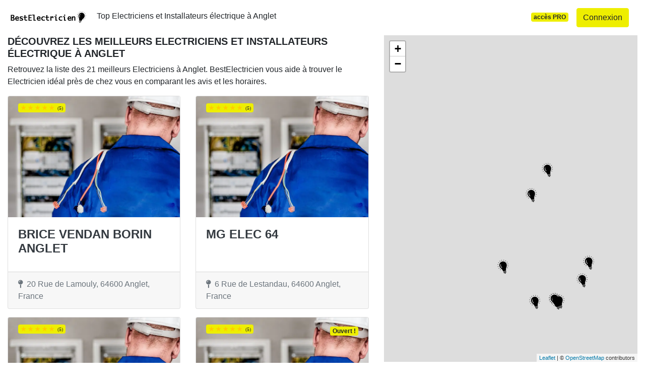

--- FILE ---
content_type: text/html; charset=UTF-8
request_url: https://www.bestelectricien.fr/64/anglet
body_size: 31054
content:
<!DOCTYPE html>
<!--[if IE 8]>
<html class="ie ie8" lang="fr"> <![endif]-->
<!--[if IE 9]>
<html class="ie ie9" lang="fr"> <![endif]-->
<!--[if gt IE 9]><!-->
<html lang="fr"> <!--<![endif]-->
<head>
    <meta charset="utf-8">
    <meta http-equiv="X-UA-Compatible" content="IE=edge"><script type="text/javascript">(window.NREUM||(NREUM={})).init={privacy:{cookies_enabled:true},ajax:{deny_list:["bam.eu01.nr-data.net"]},feature_flags:["soft_nav"]};(window.NREUM||(NREUM={})).loader_config={xpid:"VgIPVFBbCRACXVZRBAMCUg==",licenseKey:"5ede93263a",applicationID:"29733254",browserID:"29733280"};;/*! For license information please see nr-loader-full-1.308.0.min.js.LICENSE.txt */
(()=>{var e,t,r={384:(e,t,r)=>{"use strict";r.d(t,{NT:()=>a,US:()=>u,Zm:()=>o,bQ:()=>d,dV:()=>c,pV:()=>l});var n=r(6154),i=r(1863),s=r(1910);const a={beacon:"bam.nr-data.net",errorBeacon:"bam.nr-data.net"};function o(){return n.gm.NREUM||(n.gm.NREUM={}),void 0===n.gm.newrelic&&(n.gm.newrelic=n.gm.NREUM),n.gm.NREUM}function c(){let e=o();return e.o||(e.o={ST:n.gm.setTimeout,SI:n.gm.setImmediate||n.gm.setInterval,CT:n.gm.clearTimeout,XHR:n.gm.XMLHttpRequest,REQ:n.gm.Request,EV:n.gm.Event,PR:n.gm.Promise,MO:n.gm.MutationObserver,FETCH:n.gm.fetch,WS:n.gm.WebSocket},(0,s.i)(...Object.values(e.o))),e}function d(e,t){let r=o();r.initializedAgents??={},t.initializedAt={ms:(0,i.t)(),date:new Date},r.initializedAgents[e]=t}function u(e,t){o()[e]=t}function l(){return function(){let e=o();const t=e.info||{};e.info={beacon:a.beacon,errorBeacon:a.errorBeacon,...t}}(),function(){let e=o();const t=e.init||{};e.init={...t}}(),c(),function(){let e=o();const t=e.loader_config||{};e.loader_config={...t}}(),o()}},782:(e,t,r)=>{"use strict";r.d(t,{T:()=>n});const n=r(860).K7.pageViewTiming},860:(e,t,r)=>{"use strict";r.d(t,{$J:()=>u,K7:()=>c,P3:()=>d,XX:()=>i,Yy:()=>o,df:()=>s,qY:()=>n,v4:()=>a});const n="events",i="jserrors",s="browser/blobs",a="rum",o="browser/logs",c={ajax:"ajax",genericEvents:"generic_events",jserrors:i,logging:"logging",metrics:"metrics",pageAction:"page_action",pageViewEvent:"page_view_event",pageViewTiming:"page_view_timing",sessionReplay:"session_replay",sessionTrace:"session_trace",softNav:"soft_navigations",spa:"spa"},d={[c.pageViewEvent]:1,[c.pageViewTiming]:2,[c.metrics]:3,[c.jserrors]:4,[c.spa]:5,[c.ajax]:6,[c.sessionTrace]:7,[c.softNav]:8,[c.sessionReplay]:9,[c.logging]:10,[c.genericEvents]:11},u={[c.pageViewEvent]:a,[c.pageViewTiming]:n,[c.ajax]:n,[c.spa]:n,[c.softNav]:n,[c.metrics]:i,[c.jserrors]:i,[c.sessionTrace]:s,[c.sessionReplay]:s,[c.logging]:o,[c.genericEvents]:"ins"}},944:(e,t,r)=>{"use strict";r.d(t,{R:()=>i});var n=r(3241);function i(e,t){"function"==typeof console.debug&&(console.debug("New Relic Warning: https://github.com/newrelic/newrelic-browser-agent/blob/main/docs/warning-codes.md#".concat(e),t),(0,n.W)({agentIdentifier:null,drained:null,type:"data",name:"warn",feature:"warn",data:{code:e,secondary:t}}))}},993:(e,t,r)=>{"use strict";r.d(t,{A$:()=>s,ET:()=>a,TZ:()=>o,p_:()=>i});var n=r(860);const i={ERROR:"ERROR",WARN:"WARN",INFO:"INFO",DEBUG:"DEBUG",TRACE:"TRACE"},s={OFF:0,ERROR:1,WARN:2,INFO:3,DEBUG:4,TRACE:5},a="log",o=n.K7.logging},1541:(e,t,r)=>{"use strict";r.d(t,{U:()=>i,f:()=>n});const n={MFE:"MFE",BA:"BA"};function i(e,t){if(2!==t?.harvestEndpointVersion)return{};const r=t.agentRef.runtime.appMetadata.agents[0].entityGuid;return e?{"source.id":e.id,"source.name":e.name,"source.type":e.type,"parent.id":e.parent?.id||r,"parent.type":e.parent?.type||n.BA}:{"entity.guid":r,appId:t.agentRef.info.applicationID}}},1687:(e,t,r)=>{"use strict";r.d(t,{Ak:()=>d,Ze:()=>h,x3:()=>u});var n=r(3241),i=r(7836),s=r(3606),a=r(860),o=r(2646);const c={};function d(e,t){const r={staged:!1,priority:a.P3[t]||0};l(e),c[e].get(t)||c[e].set(t,r)}function u(e,t){e&&c[e]&&(c[e].get(t)&&c[e].delete(t),p(e,t,!1),c[e].size&&f(e))}function l(e){if(!e)throw new Error("agentIdentifier required");c[e]||(c[e]=new Map)}function h(e="",t="feature",r=!1){if(l(e),!e||!c[e].get(t)||r)return p(e,t);c[e].get(t).staged=!0,f(e)}function f(e){const t=Array.from(c[e]);t.every(([e,t])=>t.staged)&&(t.sort((e,t)=>e[1].priority-t[1].priority),t.forEach(([t])=>{c[e].delete(t),p(e,t)}))}function p(e,t,r=!0){const a=e?i.ee.get(e):i.ee,c=s.i.handlers;if(!a.aborted&&a.backlog&&c){if((0,n.W)({agentIdentifier:e,type:"lifecycle",name:"drain",feature:t}),r){const e=a.backlog[t],r=c[t];if(r){for(let t=0;e&&t<e.length;++t)g(e[t],r);Object.entries(r).forEach(([e,t])=>{Object.values(t||{}).forEach(t=>{t[0]?.on&&t[0]?.context()instanceof o.y&&t[0].on(e,t[1])})})}}a.isolatedBacklog||delete c[t],a.backlog[t]=null,a.emit("drain-"+t,[])}}function g(e,t){var r=e[1];Object.values(t[r]||{}).forEach(t=>{var r=e[0];if(t[0]===r){var n=t[1],i=e[3],s=e[2];n.apply(i,s)}})}},1738:(e,t,r)=>{"use strict";r.d(t,{U:()=>f,Y:()=>h});var n=r(3241),i=r(9908),s=r(1863),a=r(944),o=r(5701),c=r(3969),d=r(8362),u=r(860),l=r(4261);function h(e,t,r,s){const h=s||r;!h||h[e]&&h[e]!==d.d.prototype[e]||(h[e]=function(){(0,i.p)(c.xV,["API/"+e+"/called"],void 0,u.K7.metrics,r.ee),(0,n.W)({agentIdentifier:r.agentIdentifier,drained:!!o.B?.[r.agentIdentifier],type:"data",name:"api",feature:l.Pl+e,data:{}});try{return t.apply(this,arguments)}catch(e){(0,a.R)(23,e)}})}function f(e,t,r,n,a){const o=e.info;null===r?delete o.jsAttributes[t]:o.jsAttributes[t]=r,(a||null===r)&&(0,i.p)(l.Pl+n,[(0,s.t)(),t,r],void 0,"session",e.ee)}},1741:(e,t,r)=>{"use strict";r.d(t,{W:()=>s});var n=r(944),i=r(4261);class s{#e(e,...t){if(this[e]!==s.prototype[e])return this[e](...t);(0,n.R)(35,e)}addPageAction(e,t){return this.#e(i.hG,e,t)}register(e){return this.#e(i.eY,e)}recordCustomEvent(e,t){return this.#e(i.fF,e,t)}setPageViewName(e,t){return this.#e(i.Fw,e,t)}setCustomAttribute(e,t,r){return this.#e(i.cD,e,t,r)}noticeError(e,t){return this.#e(i.o5,e,t)}setUserId(e,t=!1){return this.#e(i.Dl,e,t)}setApplicationVersion(e){return this.#e(i.nb,e)}setErrorHandler(e){return this.#e(i.bt,e)}addRelease(e,t){return this.#e(i.k6,e,t)}log(e,t){return this.#e(i.$9,e,t)}start(){return this.#e(i.d3)}finished(e){return this.#e(i.BL,e)}recordReplay(){return this.#e(i.CH)}pauseReplay(){return this.#e(i.Tb)}addToTrace(e){return this.#e(i.U2,e)}setCurrentRouteName(e){return this.#e(i.PA,e)}interaction(e){return this.#e(i.dT,e)}wrapLogger(e,t,r){return this.#e(i.Wb,e,t,r)}measure(e,t){return this.#e(i.V1,e,t)}consent(e){return this.#e(i.Pv,e)}}},1863:(e,t,r)=>{"use strict";function n(){return Math.floor(performance.now())}r.d(t,{t:()=>n})},1910:(e,t,r)=>{"use strict";r.d(t,{i:()=>s});var n=r(944);const i=new Map;function s(...e){return e.every(e=>{if(i.has(e))return i.get(e);const t="function"==typeof e?e.toString():"",r=t.includes("[native code]"),s=t.includes("nrWrapper");return r||s||(0,n.R)(64,e?.name||t),i.set(e,r),r})}},2555:(e,t,r)=>{"use strict";r.d(t,{D:()=>o,f:()=>a});var n=r(384),i=r(8122);const s={beacon:n.NT.beacon,errorBeacon:n.NT.errorBeacon,licenseKey:void 0,applicationID:void 0,sa:void 0,queueTime:void 0,applicationTime:void 0,ttGuid:void 0,user:void 0,account:void 0,product:void 0,extra:void 0,jsAttributes:{},userAttributes:void 0,atts:void 0,transactionName:void 0,tNamePlain:void 0};function a(e){try{return!!e.licenseKey&&!!e.errorBeacon&&!!e.applicationID}catch(e){return!1}}const o=e=>(0,i.a)(e,s)},2614:(e,t,r)=>{"use strict";r.d(t,{BB:()=>a,H3:()=>n,g:()=>d,iL:()=>c,tS:()=>o,uh:()=>i,wk:()=>s});const n="NRBA",i="SESSION",s=144e5,a=18e5,o={STARTED:"session-started",PAUSE:"session-pause",RESET:"session-reset",RESUME:"session-resume",UPDATE:"session-update"},c={SAME_TAB:"same-tab",CROSS_TAB:"cross-tab"},d={OFF:0,FULL:1,ERROR:2}},2646:(e,t,r)=>{"use strict";r.d(t,{y:()=>n});class n{constructor(e){this.contextId=e}}},2843:(e,t,r)=>{"use strict";r.d(t,{G:()=>s,u:()=>i});var n=r(3878);function i(e,t=!1,r,i){(0,n.DD)("visibilitychange",function(){if(t)return void("hidden"===document.visibilityState&&e());e(document.visibilityState)},r,i)}function s(e,t,r){(0,n.sp)("pagehide",e,t,r)}},3241:(e,t,r)=>{"use strict";r.d(t,{W:()=>s});var n=r(6154);const i="newrelic";function s(e={}){try{n.gm.dispatchEvent(new CustomEvent(i,{detail:e}))}catch(e){}}},3304:(e,t,r)=>{"use strict";r.d(t,{A:()=>s});var n=r(7836);const i=()=>{const e=new WeakSet;return(t,r)=>{if("object"==typeof r&&null!==r){if(e.has(r))return;e.add(r)}return r}};function s(e){try{return JSON.stringify(e,i())??""}catch(e){try{n.ee.emit("internal-error",[e])}catch(e){}return""}}},3333:(e,t,r)=>{"use strict";r.d(t,{$v:()=>u,TZ:()=>n,Xh:()=>c,Zp:()=>i,kd:()=>d,mq:()=>o,nf:()=>a,qN:()=>s});const n=r(860).K7.genericEvents,i=["auxclick","click","copy","keydown","paste","scrollend"],s=["focus","blur"],a=4,o=1e3,c=2e3,d=["PageAction","UserAction","BrowserPerformance"],u={RESOURCES:"experimental.resources",REGISTER:"register"}},3434:(e,t,r)=>{"use strict";r.d(t,{Jt:()=>s,YM:()=>d});var n=r(7836),i=r(5607);const s="nr@original:".concat(i.W),a=50;var o=Object.prototype.hasOwnProperty,c=!1;function d(e,t){return e||(e=n.ee),r.inPlace=function(e,t,n,i,s){n||(n="");const a="-"===n.charAt(0);for(let o=0;o<t.length;o++){const c=t[o],d=e[c];l(d)||(e[c]=r(d,a?c+n:n,i,c,s))}},r.flag=s,r;function r(t,r,n,c,d){return l(t)?t:(r||(r=""),nrWrapper[s]=t,function(e,t,r){if(Object.defineProperty&&Object.keys)try{return Object.keys(e).forEach(function(r){Object.defineProperty(t,r,{get:function(){return e[r]},set:function(t){return e[r]=t,t}})}),t}catch(e){u([e],r)}for(var n in e)o.call(e,n)&&(t[n]=e[n])}(t,nrWrapper,e),nrWrapper);function nrWrapper(){var s,o,l,h;let f;try{o=this,s=[...arguments],l="function"==typeof n?n(s,o):n||{}}catch(t){u([t,"",[s,o,c],l],e)}i(r+"start",[s,o,c],l,d);const p=performance.now();let g;try{return h=t.apply(o,s),g=performance.now(),h}catch(e){throw g=performance.now(),i(r+"err",[s,o,e],l,d),f=e,f}finally{const e=g-p,t={start:p,end:g,duration:e,isLongTask:e>=a,methodName:c,thrownError:f};t.isLongTask&&i("long-task",[t,o],l,d),i(r+"end",[s,o,h],l,d)}}}function i(r,n,i,s){if(!c||t){var a=c;c=!0;try{e.emit(r,n,i,t,s)}catch(t){u([t,r,n,i],e)}c=a}}}function u(e,t){t||(t=n.ee);try{t.emit("internal-error",e)}catch(e){}}function l(e){return!(e&&"function"==typeof e&&e.apply&&!e[s])}},3606:(e,t,r)=>{"use strict";r.d(t,{i:()=>s});var n=r(9908);s.on=a;var i=s.handlers={};function s(e,t,r,s){a(s||n.d,i,e,t,r)}function a(e,t,r,i,s){s||(s="feature"),e||(e=n.d);var a=t[s]=t[s]||{};(a[r]=a[r]||[]).push([e,i])}},3738:(e,t,r)=>{"use strict";r.d(t,{He:()=>i,Kp:()=>o,Lc:()=>d,Rz:()=>u,TZ:()=>n,bD:()=>s,d3:()=>a,jx:()=>l,sl:()=>h,uP:()=>c});const n=r(860).K7.sessionTrace,i="bstResource",s="resource",a="-start",o="-end",c="fn"+a,d="fn"+o,u="pushState",l=1e3,h=3e4},3785:(e,t,r)=>{"use strict";r.d(t,{R:()=>c,b:()=>d});var n=r(9908),i=r(1863),s=r(860),a=r(3969),o=r(993);function c(e,t,r={},c=o.p_.INFO,d=!0,u,l=(0,i.t)()){(0,n.p)(a.xV,["API/logging/".concat(c.toLowerCase(),"/called")],void 0,s.K7.metrics,e),(0,n.p)(o.ET,[l,t,r,c,d,u],void 0,s.K7.logging,e)}function d(e){return"string"==typeof e&&Object.values(o.p_).some(t=>t===e.toUpperCase().trim())}},3878:(e,t,r)=>{"use strict";function n(e,t){return{capture:e,passive:!1,signal:t}}function i(e,t,r=!1,i){window.addEventListener(e,t,n(r,i))}function s(e,t,r=!1,i){document.addEventListener(e,t,n(r,i))}r.d(t,{DD:()=>s,jT:()=>n,sp:()=>i})},3969:(e,t,r)=>{"use strict";r.d(t,{TZ:()=>n,XG:()=>o,rs:()=>i,xV:()=>a,z_:()=>s});const n=r(860).K7.metrics,i="sm",s="cm",a="storeSupportabilityMetrics",o="storeEventMetrics"},4234:(e,t,r)=>{"use strict";r.d(t,{W:()=>s});var n=r(7836),i=r(1687);class s{constructor(e,t){this.agentIdentifier=e,this.ee=n.ee.get(e),this.featureName=t,this.blocked=!1}deregisterDrain(){(0,i.x3)(this.agentIdentifier,this.featureName)}}},4261:(e,t,r)=>{"use strict";r.d(t,{$9:()=>d,BL:()=>o,CH:()=>f,Dl:()=>w,Fw:()=>y,PA:()=>m,Pl:()=>n,Pv:()=>T,Tb:()=>l,U2:()=>s,V1:()=>E,Wb:()=>x,bt:()=>b,cD:()=>v,d3:()=>R,dT:()=>c,eY:()=>p,fF:()=>h,hG:()=>i,k6:()=>a,nb:()=>g,o5:()=>u});const n="api-",i="addPageAction",s="addToTrace",a="addRelease",o="finished",c="interaction",d="log",u="noticeError",l="pauseReplay",h="recordCustomEvent",f="recordReplay",p="register",g="setApplicationVersion",m="setCurrentRouteName",v="setCustomAttribute",b="setErrorHandler",y="setPageViewName",w="setUserId",R="start",x="wrapLogger",E="measure",T="consent"},5205:(e,t,r)=>{"use strict";r.d(t,{j:()=>S});var n=r(384),i=r(1741);var s=r(2555),a=r(3333);const o=e=>{if(!e||"string"!=typeof e)return!1;try{document.createDocumentFragment().querySelector(e)}catch{return!1}return!0};var c=r(2614),d=r(944),u=r(8122);const l="[data-nr-mask]",h=e=>(0,u.a)(e,(()=>{const e={feature_flags:[],experimental:{allow_registered_children:!1,resources:!1},mask_selector:"*",block_selector:"[data-nr-block]",mask_input_options:{color:!1,date:!1,"datetime-local":!1,email:!1,month:!1,number:!1,range:!1,search:!1,tel:!1,text:!1,time:!1,url:!1,week:!1,textarea:!1,select:!1,password:!0}};return{ajax:{deny_list:void 0,block_internal:!0,enabled:!0,autoStart:!0},api:{get allow_registered_children(){return e.feature_flags.includes(a.$v.REGISTER)||e.experimental.allow_registered_children},set allow_registered_children(t){e.experimental.allow_registered_children=t},duplicate_registered_data:!1},browser_consent_mode:{enabled:!1},distributed_tracing:{enabled:void 0,exclude_newrelic_header:void 0,cors_use_newrelic_header:void 0,cors_use_tracecontext_headers:void 0,allowed_origins:void 0},get feature_flags(){return e.feature_flags},set feature_flags(t){e.feature_flags=t},generic_events:{enabled:!0,autoStart:!0},harvest:{interval:30},jserrors:{enabled:!0,autoStart:!0},logging:{enabled:!0,autoStart:!0},metrics:{enabled:!0,autoStart:!0},obfuscate:void 0,page_action:{enabled:!0},page_view_event:{enabled:!0,autoStart:!0},page_view_timing:{enabled:!0,autoStart:!0},performance:{capture_marks:!1,capture_measures:!1,capture_detail:!0,resources:{get enabled(){return e.feature_flags.includes(a.$v.RESOURCES)||e.experimental.resources},set enabled(t){e.experimental.resources=t},asset_types:[],first_party_domains:[],ignore_newrelic:!0}},privacy:{cookies_enabled:!0},proxy:{assets:void 0,beacon:void 0},session:{expiresMs:c.wk,inactiveMs:c.BB},session_replay:{autoStart:!0,enabled:!1,preload:!1,sampling_rate:10,error_sampling_rate:100,collect_fonts:!1,inline_images:!1,fix_stylesheets:!0,mask_all_inputs:!0,get mask_text_selector(){return e.mask_selector},set mask_text_selector(t){o(t)?e.mask_selector="".concat(t,",").concat(l):""===t||null===t?e.mask_selector=l:(0,d.R)(5,t)},get block_class(){return"nr-block"},get ignore_class(){return"nr-ignore"},get mask_text_class(){return"nr-mask"},get block_selector(){return e.block_selector},set block_selector(t){o(t)?e.block_selector+=",".concat(t):""!==t&&(0,d.R)(6,t)},get mask_input_options(){return e.mask_input_options},set mask_input_options(t){t&&"object"==typeof t?e.mask_input_options={...t,password:!0}:(0,d.R)(7,t)}},session_trace:{enabled:!0,autoStart:!0},soft_navigations:{enabled:!0,autoStart:!0},spa:{enabled:!0,autoStart:!0},ssl:void 0,user_actions:{enabled:!0,elementAttributes:["id","className","tagName","type"]}}})());var f=r(6154),p=r(9324);let g=0;const m={buildEnv:p.F3,distMethod:p.Xs,version:p.xv,originTime:f.WN},v={consented:!1},b={appMetadata:{},get consented(){return this.session?.state?.consent||v.consented},set consented(e){v.consented=e},customTransaction:void 0,denyList:void 0,disabled:!1,harvester:void 0,isolatedBacklog:!1,isRecording:!1,loaderType:void 0,maxBytes:3e4,obfuscator:void 0,onerror:void 0,ptid:void 0,releaseIds:{},session:void 0,timeKeeper:void 0,registeredEntities:[],jsAttributesMetadata:{bytes:0},get harvestCount(){return++g}},y=e=>{const t=(0,u.a)(e,b),r=Object.keys(m).reduce((e,t)=>(e[t]={value:m[t],writable:!1,configurable:!0,enumerable:!0},e),{});return Object.defineProperties(t,r)};var w=r(5701);const R=e=>{const t=e.startsWith("http");e+="/",r.p=t?e:"https://"+e};var x=r(7836),E=r(3241);const T={accountID:void 0,trustKey:void 0,agentID:void 0,licenseKey:void 0,applicationID:void 0,xpid:void 0},A=e=>(0,u.a)(e,T),_=new Set;function S(e,t={},r,a){let{init:o,info:c,loader_config:d,runtime:u={},exposed:l=!0}=t;if(!c){const e=(0,n.pV)();o=e.init,c=e.info,d=e.loader_config}e.init=h(o||{}),e.loader_config=A(d||{}),c.jsAttributes??={},f.bv&&(c.jsAttributes.isWorker=!0),e.info=(0,s.D)(c);const p=e.init,g=[c.beacon,c.errorBeacon];_.has(e.agentIdentifier)||(p.proxy.assets&&(R(p.proxy.assets),g.push(p.proxy.assets)),p.proxy.beacon&&g.push(p.proxy.beacon),e.beacons=[...g],function(e){const t=(0,n.pV)();Object.getOwnPropertyNames(i.W.prototype).forEach(r=>{const n=i.W.prototype[r];if("function"!=typeof n||"constructor"===n)return;let s=t[r];e[r]&&!1!==e.exposed&&"micro-agent"!==e.runtime?.loaderType&&(t[r]=(...t)=>{const n=e[r](...t);return s?s(...t):n})})}(e),(0,n.US)("activatedFeatures",w.B)),u.denyList=[...p.ajax.deny_list||[],...p.ajax.block_internal?g:[]],u.ptid=e.agentIdentifier,u.loaderType=r,e.runtime=y(u),_.has(e.agentIdentifier)||(e.ee=x.ee.get(e.agentIdentifier),e.exposed=l,(0,E.W)({agentIdentifier:e.agentIdentifier,drained:!!w.B?.[e.agentIdentifier],type:"lifecycle",name:"initialize",feature:void 0,data:e.config})),_.add(e.agentIdentifier)}},5270:(e,t,r)=>{"use strict";r.d(t,{Aw:()=>a,SR:()=>s,rF:()=>o});var n=r(384),i=r(7767);function s(e){return!!(0,n.dV)().o.MO&&(0,i.V)(e)&&!0===e?.session_trace.enabled}function a(e){return!0===e?.session_replay.preload&&s(e)}function o(e,t){try{if("string"==typeof t?.type){if("password"===t.type.toLowerCase())return"*".repeat(e?.length||0);if(void 0!==t?.dataset?.nrUnmask||t?.classList?.contains("nr-unmask"))return e}}catch(e){}return"string"==typeof e?e.replace(/[\S]/g,"*"):"*".repeat(e?.length||0)}},5289:(e,t,r)=>{"use strict";r.d(t,{GG:()=>a,Qr:()=>c,sB:()=>o});var n=r(3878),i=r(6389);function s(){return"undefined"==typeof document||"complete"===document.readyState}function a(e,t){if(s())return e();const r=(0,i.J)(e),a=setInterval(()=>{s()&&(clearInterval(a),r())},500);(0,n.sp)("load",r,t)}function o(e){if(s())return e();(0,n.DD)("DOMContentLoaded",e)}function c(e){if(s())return e();(0,n.sp)("popstate",e)}},5607:(e,t,r)=>{"use strict";r.d(t,{W:()=>n});const n=(0,r(9566).bz)()},5701:(e,t,r)=>{"use strict";r.d(t,{B:()=>s,t:()=>a});var n=r(3241);const i=new Set,s={};function a(e,t){const r=t.agentIdentifier;s[r]??={},e&&"object"==typeof e&&(i.has(r)||(t.ee.emit("rumresp",[e]),s[r]=e,i.add(r),(0,n.W)({agentIdentifier:r,loaded:!0,drained:!0,type:"lifecycle",name:"load",feature:void 0,data:e})))}},6154:(e,t,r)=>{"use strict";r.d(t,{OF:()=>d,RI:()=>i,WN:()=>h,bv:()=>s,eN:()=>f,gm:()=>a,lR:()=>l,m:()=>c,mw:()=>o,sb:()=>u});var n=r(1863);const i="undefined"!=typeof window&&!!window.document,s="undefined"!=typeof WorkerGlobalScope&&("undefined"!=typeof self&&self instanceof WorkerGlobalScope&&self.navigator instanceof WorkerNavigator||"undefined"!=typeof globalThis&&globalThis instanceof WorkerGlobalScope&&globalThis.navigator instanceof WorkerNavigator),a=i?window:"undefined"!=typeof WorkerGlobalScope&&("undefined"!=typeof self&&self instanceof WorkerGlobalScope&&self||"undefined"!=typeof globalThis&&globalThis instanceof WorkerGlobalScope&&globalThis),o=Boolean("hidden"===a?.document?.visibilityState),c=""+a?.location,d=/iPad|iPhone|iPod/.test(a.navigator?.userAgent),u=d&&"undefined"==typeof SharedWorker,l=(()=>{const e=a.navigator?.userAgent?.match(/Firefox[/\s](\d+\.\d+)/);return Array.isArray(e)&&e.length>=2?+e[1]:0})(),h=Date.now()-(0,n.t)(),f=()=>"undefined"!=typeof PerformanceNavigationTiming&&a?.performance?.getEntriesByType("navigation")?.[0]?.responseStart},6344:(e,t,r)=>{"use strict";r.d(t,{BB:()=>u,Qb:()=>l,TZ:()=>i,Ug:()=>a,Vh:()=>s,_s:()=>o,bc:()=>d,yP:()=>c});var n=r(2614);const i=r(860).K7.sessionReplay,s="errorDuringReplay",a=.12,o={DomContentLoaded:0,Load:1,FullSnapshot:2,IncrementalSnapshot:3,Meta:4,Custom:5},c={[n.g.ERROR]:15e3,[n.g.FULL]:3e5,[n.g.OFF]:0},d={RESET:{message:"Session was reset",sm:"Reset"},IMPORT:{message:"Recorder failed to import",sm:"Import"},TOO_MANY:{message:"429: Too Many Requests",sm:"Too-Many"},TOO_BIG:{message:"Payload was too large",sm:"Too-Big"},CROSS_TAB:{message:"Session Entity was set to OFF on another tab",sm:"Cross-Tab"},ENTITLEMENTS:{message:"Session Replay is not allowed and will not be started",sm:"Entitlement"}},u=5e3,l={API:"api",RESUME:"resume",SWITCH_TO_FULL:"switchToFull",INITIALIZE:"initialize",PRELOAD:"preload"}},6389:(e,t,r)=>{"use strict";function n(e,t=500,r={}){const n=r?.leading||!1;let i;return(...r)=>{n&&void 0===i&&(e.apply(this,r),i=setTimeout(()=>{i=clearTimeout(i)},t)),n||(clearTimeout(i),i=setTimeout(()=>{e.apply(this,r)},t))}}function i(e){let t=!1;return(...r)=>{t||(t=!0,e.apply(this,r))}}r.d(t,{J:()=>i,s:()=>n})},6630:(e,t,r)=>{"use strict";r.d(t,{T:()=>n});const n=r(860).K7.pageViewEvent},6774:(e,t,r)=>{"use strict";r.d(t,{T:()=>n});const n=r(860).K7.jserrors},7295:(e,t,r)=>{"use strict";r.d(t,{Xv:()=>a,gX:()=>i,iW:()=>s});var n=[];function i(e){if(!e||s(e))return!1;if(0===n.length)return!0;if("*"===n[0].hostname)return!1;for(var t=0;t<n.length;t++){var r=n[t];if(r.hostname.test(e.hostname)&&r.pathname.test(e.pathname))return!1}return!0}function s(e){return void 0===e.hostname}function a(e){if(n=[],e&&e.length)for(var t=0;t<e.length;t++){let r=e[t];if(!r)continue;if("*"===r)return void(n=[{hostname:"*"}]);0===r.indexOf("http://")?r=r.substring(7):0===r.indexOf("https://")&&(r=r.substring(8));const i=r.indexOf("/");let s,a;i>0?(s=r.substring(0,i),a=r.substring(i)):(s=r,a="*");let[c]=s.split(":");n.push({hostname:o(c),pathname:o(a,!0)})}}function o(e,t=!1){const r=e.replace(/[.+?^${}()|[\]\\]/g,e=>"\\"+e).replace(/\*/g,".*?");return new RegExp((t?"^":"")+r+"$")}},7485:(e,t,r)=>{"use strict";r.d(t,{D:()=>i});var n=r(6154);function i(e){if(0===(e||"").indexOf("data:"))return{protocol:"data"};try{const t=new URL(e,location.href),r={port:t.port,hostname:t.hostname,pathname:t.pathname,search:t.search,protocol:t.protocol.slice(0,t.protocol.indexOf(":")),sameOrigin:t.protocol===n.gm?.location?.protocol&&t.host===n.gm?.location?.host};return r.port&&""!==r.port||("http:"===t.protocol&&(r.port="80"),"https:"===t.protocol&&(r.port="443")),r.pathname&&""!==r.pathname?r.pathname.startsWith("/")||(r.pathname="/".concat(r.pathname)):r.pathname="/",r}catch(e){return{}}}},7699:(e,t,r)=>{"use strict";r.d(t,{It:()=>s,KC:()=>o,No:()=>i,qh:()=>a});var n=r(860);const i=16e3,s=1e6,a="SESSION_ERROR",o={[n.K7.logging]:!0,[n.K7.genericEvents]:!1,[n.K7.jserrors]:!1,[n.K7.ajax]:!1}},7767:(e,t,r)=>{"use strict";r.d(t,{V:()=>i});var n=r(6154);const i=e=>n.RI&&!0===e?.privacy.cookies_enabled},7836:(e,t,r)=>{"use strict";r.d(t,{P:()=>o,ee:()=>c});var n=r(384),i=r(8990),s=r(2646),a=r(5607);const o="nr@context:".concat(a.W),c=function e(t,r){var n={},a={},u={},l=!1;try{l=16===r.length&&d.initializedAgents?.[r]?.runtime.isolatedBacklog}catch(e){}var h={on:p,addEventListener:p,removeEventListener:function(e,t){var r=n[e];if(!r)return;for(var i=0;i<r.length;i++)r[i]===t&&r.splice(i,1)},emit:function(e,r,n,i,s){!1!==s&&(s=!0);if(c.aborted&&!i)return;t&&s&&t.emit(e,r,n);var o=f(n);g(e).forEach(e=>{e.apply(o,r)});var d=v()[a[e]];d&&d.push([h,e,r,o]);return o},get:m,listeners:g,context:f,buffer:function(e,t){const r=v();if(t=t||"feature",h.aborted)return;Object.entries(e||{}).forEach(([e,n])=>{a[n]=t,t in r||(r[t]=[])})},abort:function(){h._aborted=!0,Object.keys(h.backlog).forEach(e=>{delete h.backlog[e]})},isBuffering:function(e){return!!v()[a[e]]},debugId:r,backlog:l?{}:t&&"object"==typeof t.backlog?t.backlog:{},isolatedBacklog:l};return Object.defineProperty(h,"aborted",{get:()=>{let e=h._aborted||!1;return e||(t&&(e=t.aborted),e)}}),h;function f(e){return e&&e instanceof s.y?e:e?(0,i.I)(e,o,()=>new s.y(o)):new s.y(o)}function p(e,t){n[e]=g(e).concat(t)}function g(e){return n[e]||[]}function m(t){return u[t]=u[t]||e(h,t)}function v(){return h.backlog}}(void 0,"globalEE"),d=(0,n.Zm)();d.ee||(d.ee=c)},8122:(e,t,r)=>{"use strict";r.d(t,{a:()=>i});var n=r(944);function i(e,t){try{if(!e||"object"!=typeof e)return(0,n.R)(3);if(!t||"object"!=typeof t)return(0,n.R)(4);const r=Object.create(Object.getPrototypeOf(t),Object.getOwnPropertyDescriptors(t)),s=0===Object.keys(r).length?e:r;for(let a in s)if(void 0!==e[a])try{if(null===e[a]){r[a]=null;continue}Array.isArray(e[a])&&Array.isArray(t[a])?r[a]=Array.from(new Set([...e[a],...t[a]])):"object"==typeof e[a]&&"object"==typeof t[a]?r[a]=i(e[a],t[a]):r[a]=e[a]}catch(e){r[a]||(0,n.R)(1,e)}return r}catch(e){(0,n.R)(2,e)}}},8139:(e,t,r)=>{"use strict";r.d(t,{u:()=>h});var n=r(7836),i=r(3434),s=r(8990),a=r(6154);const o={},c=a.gm.XMLHttpRequest,d="addEventListener",u="removeEventListener",l="nr@wrapped:".concat(n.P);function h(e){var t=function(e){return(e||n.ee).get("events")}(e);if(o[t.debugId]++)return t;o[t.debugId]=1;var r=(0,i.YM)(t,!0);function h(e){r.inPlace(e,[d,u],"-",p)}function p(e,t){return e[1]}return"getPrototypeOf"in Object&&(a.RI&&f(document,h),c&&f(c.prototype,h),f(a.gm,h)),t.on(d+"-start",function(e,t){var n=e[1];if(null!==n&&("function"==typeof n||"object"==typeof n)&&"newrelic"!==e[0]){var i=(0,s.I)(n,l,function(){var e={object:function(){if("function"!=typeof n.handleEvent)return;return n.handleEvent.apply(n,arguments)},function:n}[typeof n];return e?r(e,"fn-",null,e.name||"anonymous"):n});this.wrapped=e[1]=i}}),t.on(u+"-start",function(e){e[1]=this.wrapped||e[1]}),t}function f(e,t,...r){let n=e;for(;"object"==typeof n&&!Object.prototype.hasOwnProperty.call(n,d);)n=Object.getPrototypeOf(n);n&&t(n,...r)}},8362:(e,t,r)=>{"use strict";r.d(t,{d:()=>s});var n=r(9566),i=r(1741);class s extends i.W{agentIdentifier=(0,n.LA)(16)}},8374:(e,t,r)=>{r.nc=(()=>{try{return document?.currentScript?.nonce}catch(e){}return""})()},8990:(e,t,r)=>{"use strict";r.d(t,{I:()=>i});var n=Object.prototype.hasOwnProperty;function i(e,t,r){if(n.call(e,t))return e[t];var i=r();if(Object.defineProperty&&Object.keys)try{return Object.defineProperty(e,t,{value:i,writable:!0,enumerable:!1}),i}catch(e){}return e[t]=i,i}},9119:(e,t,r)=>{"use strict";r.d(t,{L:()=>s});var n=/([^?#]*)[^#]*(#[^?]*|$).*/,i=/([^?#]*)().*/;function s(e,t){return e?e.replace(t?n:i,"$1$2"):e}},9300:(e,t,r)=>{"use strict";r.d(t,{T:()=>n});const n=r(860).K7.ajax},9324:(e,t,r)=>{"use strict";r.d(t,{AJ:()=>a,F3:()=>i,Xs:()=>s,Yq:()=>o,xv:()=>n});const n="1.308.0",i="PROD",s="CDN",a="@newrelic/rrweb",o="1.0.1"},9566:(e,t,r)=>{"use strict";r.d(t,{LA:()=>o,ZF:()=>c,bz:()=>a,el:()=>d});var n=r(6154);const i="xxxxxxxx-xxxx-4xxx-yxxx-xxxxxxxxxxxx";function s(e,t){return e?15&e[t]:16*Math.random()|0}function a(){const e=n.gm?.crypto||n.gm?.msCrypto;let t,r=0;return e&&e.getRandomValues&&(t=e.getRandomValues(new Uint8Array(30))),i.split("").map(e=>"x"===e?s(t,r++).toString(16):"y"===e?(3&s()|8).toString(16):e).join("")}function o(e){const t=n.gm?.crypto||n.gm?.msCrypto;let r,i=0;t&&t.getRandomValues&&(r=t.getRandomValues(new Uint8Array(e)));const a=[];for(var o=0;o<e;o++)a.push(s(r,i++).toString(16));return a.join("")}function c(){return o(16)}function d(){return o(32)}},9908:(e,t,r)=>{"use strict";r.d(t,{d:()=>n,p:()=>i});var n=r(7836).ee.get("handle");function i(e,t,r,i,s){s?(s.buffer([e],i),s.emit(e,t,r)):(n.buffer([e],i),n.emit(e,t,r))}}},n={};function i(e){var t=n[e];if(void 0!==t)return t.exports;var s=n[e]={exports:{}};return r[e](s,s.exports,i),s.exports}i.m=r,i.d=(e,t)=>{for(var r in t)i.o(t,r)&&!i.o(e,r)&&Object.defineProperty(e,r,{enumerable:!0,get:t[r]})},i.f={},i.e=e=>Promise.all(Object.keys(i.f).reduce((t,r)=>(i.f[r](e,t),t),[])),i.u=e=>({95:"nr-full-compressor",222:"nr-full-recorder",891:"nr-full"}[e]+"-1.308.0.min.js"),i.o=(e,t)=>Object.prototype.hasOwnProperty.call(e,t),e={},t="NRBA-1.308.0.PROD:",i.l=(r,n,s,a)=>{if(e[r])e[r].push(n);else{var o,c;if(void 0!==s)for(var d=document.getElementsByTagName("script"),u=0;u<d.length;u++){var l=d[u];if(l.getAttribute("src")==r||l.getAttribute("data-webpack")==t+s){o=l;break}}if(!o){c=!0;var h={891:"sha512-fcveNDcpRQS9OweGhN4uJe88Qmg+EVyH6j/wngwL2Le0m7LYyz7q+JDx7KBxsdDF4TaPVsSmHg12T3pHwdLa7w==",222:"sha512-O8ZzdvgB4fRyt7k2Qrr4STpR+tCA2mcQEig6/dP3rRy9uEx1CTKQ6cQ7Src0361y7xS434ua+zIPo265ZpjlEg==",95:"sha512-jDWejat/6/UDex/9XjYoPPmpMPuEvBCSuCg/0tnihjbn5bh9mP3An0NzFV9T5Tc+3kKhaXaZA8UIKPAanD2+Gw=="};(o=document.createElement("script")).charset="utf-8",i.nc&&o.setAttribute("nonce",i.nc),o.setAttribute("data-webpack",t+s),o.src=r,0!==o.src.indexOf(window.location.origin+"/")&&(o.crossOrigin="anonymous"),h[a]&&(o.integrity=h[a])}e[r]=[n];var f=(t,n)=>{o.onerror=o.onload=null,clearTimeout(p);var i=e[r];if(delete e[r],o.parentNode&&o.parentNode.removeChild(o),i&&i.forEach(e=>e(n)),t)return t(n)},p=setTimeout(f.bind(null,void 0,{type:"timeout",target:o}),12e4);o.onerror=f.bind(null,o.onerror),o.onload=f.bind(null,o.onload),c&&document.head.appendChild(o)}},i.r=e=>{"undefined"!=typeof Symbol&&Symbol.toStringTag&&Object.defineProperty(e,Symbol.toStringTag,{value:"Module"}),Object.defineProperty(e,"__esModule",{value:!0})},i.p="https://js-agent.newrelic.com/",(()=>{var e={85:0,959:0};i.f.j=(t,r)=>{var n=i.o(e,t)?e[t]:void 0;if(0!==n)if(n)r.push(n[2]);else{var s=new Promise((r,i)=>n=e[t]=[r,i]);r.push(n[2]=s);var a=i.p+i.u(t),o=new Error;i.l(a,r=>{if(i.o(e,t)&&(0!==(n=e[t])&&(e[t]=void 0),n)){var s=r&&("load"===r.type?"missing":r.type),a=r&&r.target&&r.target.src;o.message="Loading chunk "+t+" failed: ("+s+": "+a+")",o.name="ChunkLoadError",o.type=s,o.request=a,n[1](o)}},"chunk-"+t,t)}};var t=(t,r)=>{var n,s,[a,o,c]=r,d=0;if(a.some(t=>0!==e[t])){for(n in o)i.o(o,n)&&(i.m[n]=o[n]);if(c)c(i)}for(t&&t(r);d<a.length;d++)s=a[d],i.o(e,s)&&e[s]&&e[s][0](),e[s]=0},r=self["webpackChunk:NRBA-1.308.0.PROD"]=self["webpackChunk:NRBA-1.308.0.PROD"]||[];r.forEach(t.bind(null,0)),r.push=t.bind(null,r.push.bind(r))})(),(()=>{"use strict";i(8374);var e=i(8362),t=i(860);const r=Object.values(t.K7);var n=i(5205);var s=i(9908),a=i(1863),o=i(4261),c=i(1738);var d=i(1687),u=i(4234),l=i(5289),h=i(6154),f=i(944),p=i(5270),g=i(7767),m=i(6389),v=i(7699);class b extends u.W{constructor(e,t){super(e.agentIdentifier,t),this.agentRef=e,this.abortHandler=void 0,this.featAggregate=void 0,this.loadedSuccessfully=void 0,this.onAggregateImported=new Promise(e=>{this.loadedSuccessfully=e}),this.deferred=Promise.resolve(),!1===e.init[this.featureName].autoStart?this.deferred=new Promise((t,r)=>{this.ee.on("manual-start-all",(0,m.J)(()=>{(0,d.Ak)(e.agentIdentifier,this.featureName),t()}))}):(0,d.Ak)(e.agentIdentifier,t)}importAggregator(e,t,r={}){if(this.featAggregate)return;const n=async()=>{let n;await this.deferred;try{if((0,g.V)(e.init)){const{setupAgentSession:t}=await i.e(891).then(i.bind(i,8766));n=t(e)}}catch(e){(0,f.R)(20,e),this.ee.emit("internal-error",[e]),(0,s.p)(v.qh,[e],void 0,this.featureName,this.ee)}try{if(!this.#t(this.featureName,n,e.init))return(0,d.Ze)(this.agentIdentifier,this.featureName),void this.loadedSuccessfully(!1);const{Aggregate:i}=await t();this.featAggregate=new i(e,r),e.runtime.harvester.initializedAggregates.push(this.featAggregate),this.loadedSuccessfully(!0)}catch(e){(0,f.R)(34,e),this.abortHandler?.(),(0,d.Ze)(this.agentIdentifier,this.featureName,!0),this.loadedSuccessfully(!1),this.ee&&this.ee.abort()}};h.RI?(0,l.GG)(()=>n(),!0):n()}#t(e,r,n){if(this.blocked)return!1;switch(e){case t.K7.sessionReplay:return(0,p.SR)(n)&&!!r;case t.K7.sessionTrace:return!!r;default:return!0}}}var y=i(6630),w=i(2614),R=i(3241);class x extends b{static featureName=y.T;constructor(e){var t;super(e,y.T),this.setupInspectionEvents(e.agentIdentifier),t=e,(0,c.Y)(o.Fw,function(e,r){"string"==typeof e&&("/"!==e.charAt(0)&&(e="/"+e),t.runtime.customTransaction=(r||"http://custom.transaction")+e,(0,s.p)(o.Pl+o.Fw,[(0,a.t)()],void 0,void 0,t.ee))},t),this.importAggregator(e,()=>i.e(891).then(i.bind(i,3718)))}setupInspectionEvents(e){const t=(t,r)=>{t&&(0,R.W)({agentIdentifier:e,timeStamp:t.timeStamp,loaded:"complete"===t.target.readyState,type:"window",name:r,data:t.target.location+""})};(0,l.sB)(e=>{t(e,"DOMContentLoaded")}),(0,l.GG)(e=>{t(e,"load")}),(0,l.Qr)(e=>{t(e,"navigate")}),this.ee.on(w.tS.UPDATE,(t,r)=>{(0,R.W)({agentIdentifier:e,type:"lifecycle",name:"session",data:r})})}}var E=i(384);class T extends e.d{constructor(e){var t;(super(),h.gm)?(this.features={},(0,E.bQ)(this.agentIdentifier,this),this.desiredFeatures=new Set(e.features||[]),this.desiredFeatures.add(x),(0,n.j)(this,e,e.loaderType||"agent"),t=this,(0,c.Y)(o.cD,function(e,r,n=!1){if("string"==typeof e){if(["string","number","boolean"].includes(typeof r)||null===r)return(0,c.U)(t,e,r,o.cD,n);(0,f.R)(40,typeof r)}else(0,f.R)(39,typeof e)},t),function(e){(0,c.Y)(o.Dl,function(t,r=!1){if("string"!=typeof t&&null!==t)return void(0,f.R)(41,typeof t);const n=e.info.jsAttributes["enduser.id"];r&&null!=n&&n!==t?(0,s.p)(o.Pl+"setUserIdAndResetSession",[t],void 0,"session",e.ee):(0,c.U)(e,"enduser.id",t,o.Dl,!0)},e)}(this),function(e){(0,c.Y)(o.nb,function(t){if("string"==typeof t||null===t)return(0,c.U)(e,"application.version",t,o.nb,!1);(0,f.R)(42,typeof t)},e)}(this),function(e){(0,c.Y)(o.d3,function(){e.ee.emit("manual-start-all")},e)}(this),function(e){(0,c.Y)(o.Pv,function(t=!0){if("boolean"==typeof t){if((0,s.p)(o.Pl+o.Pv,[t],void 0,"session",e.ee),e.runtime.consented=t,t){const t=e.features.page_view_event;t.onAggregateImported.then(e=>{const r=t.featAggregate;e&&!r.sentRum&&r.sendRum()})}}else(0,f.R)(65,typeof t)},e)}(this),this.run()):(0,f.R)(21)}get config(){return{info:this.info,init:this.init,loader_config:this.loader_config,runtime:this.runtime}}get api(){return this}run(){try{const e=function(e){const t={};return r.forEach(r=>{t[r]=!!e[r]?.enabled}),t}(this.init),n=[...this.desiredFeatures];n.sort((e,r)=>t.P3[e.featureName]-t.P3[r.featureName]),n.forEach(r=>{if(!e[r.featureName]&&r.featureName!==t.K7.pageViewEvent)return;if(r.featureName===t.K7.spa)return void(0,f.R)(67);const n=function(e){switch(e){case t.K7.ajax:return[t.K7.jserrors];case t.K7.sessionTrace:return[t.K7.ajax,t.K7.pageViewEvent];case t.K7.sessionReplay:return[t.K7.sessionTrace];case t.K7.pageViewTiming:return[t.K7.pageViewEvent];default:return[]}}(r.featureName).filter(e=>!(e in this.features));n.length>0&&(0,f.R)(36,{targetFeature:r.featureName,missingDependencies:n}),this.features[r.featureName]=new r(this)})}catch(e){(0,f.R)(22,e);for(const e in this.features)this.features[e].abortHandler?.();const t=(0,E.Zm)();delete t.initializedAgents[this.agentIdentifier]?.features,delete this.sharedAggregator;return t.ee.get(this.agentIdentifier).abort(),!1}}}var A=i(2843),_=i(782);class S extends b{static featureName=_.T;constructor(e){super(e,_.T),h.RI&&((0,A.u)(()=>(0,s.p)("docHidden",[(0,a.t)()],void 0,_.T,this.ee),!0),(0,A.G)(()=>(0,s.p)("winPagehide",[(0,a.t)()],void 0,_.T,this.ee)),this.importAggregator(e,()=>i.e(891).then(i.bind(i,9018))))}}var O=i(3969);class I extends b{static featureName=O.TZ;constructor(e){super(e,O.TZ),h.RI&&document.addEventListener("securitypolicyviolation",e=>{(0,s.p)(O.xV,["Generic/CSPViolation/Detected"],void 0,this.featureName,this.ee)}),this.importAggregator(e,()=>i.e(891).then(i.bind(i,6555)))}}var P=i(6774),k=i(3878),N=i(3304);class D{constructor(e,t,r,n,i){this.name="UncaughtError",this.message="string"==typeof e?e:(0,N.A)(e),this.sourceURL=t,this.line=r,this.column=n,this.__newrelic=i}}function j(e){return M(e)?e:new D(void 0!==e?.message?e.message:e,e?.filename||e?.sourceURL,e?.lineno||e?.line,e?.colno||e?.col,e?.__newrelic,e?.cause)}function C(e){const t="Unhandled Promise Rejection: ";if(!e?.reason)return;if(M(e.reason)){try{e.reason.message.startsWith(t)||(e.reason.message=t+e.reason.message)}catch(e){}return j(e.reason)}const r=j(e.reason);return(r.message||"").startsWith(t)||(r.message=t+r.message),r}function L(e){if(e.error instanceof SyntaxError&&!/:\d+$/.test(e.error.stack?.trim())){const t=new D(e.message,e.filename,e.lineno,e.colno,e.error.__newrelic,e.cause);return t.name=SyntaxError.name,t}return M(e.error)?e.error:j(e)}function M(e){return e instanceof Error&&!!e.stack}function B(e,r,n,i,o=(0,a.t)()){"string"==typeof e&&(e=new Error(e)),(0,s.p)("err",[e,o,!1,r,n.runtime.isRecording,void 0,i],void 0,t.K7.jserrors,n.ee),(0,s.p)("uaErr",[],void 0,t.K7.genericEvents,n.ee)}var H=i(1541),K=i(993),W=i(3785);function U(e,{customAttributes:t={},level:r=K.p_.INFO}={},n,i,s=(0,a.t)()){(0,W.R)(n.ee,e,t,r,!1,i,s)}function F(e,r,n,i,c=(0,a.t)()){(0,s.p)(o.Pl+o.hG,[c,e,r,i],void 0,t.K7.genericEvents,n.ee)}function V(e,r,n,i,c=(0,a.t)()){const{start:d,end:u,customAttributes:l}=r||{},h={customAttributes:l||{}};if("object"!=typeof h.customAttributes||"string"!=typeof e||0===e.length)return void(0,f.R)(57);const p=(e,t)=>null==e?t:"number"==typeof e?e:e instanceof PerformanceMark?e.startTime:Number.NaN;if(h.start=p(d,0),h.end=p(u,c),Number.isNaN(h.start)||Number.isNaN(h.end))(0,f.R)(57);else{if(h.duration=h.end-h.start,!(h.duration<0))return(0,s.p)(o.Pl+o.V1,[h,e,i],void 0,t.K7.genericEvents,n.ee),h;(0,f.R)(58)}}function z(e,r={},n,i,c=(0,a.t)()){(0,s.p)(o.Pl+o.fF,[c,e,r,i],void 0,t.K7.genericEvents,n.ee)}function G(e){(0,c.Y)(o.eY,function(t){return Y(e,t)},e)}function Y(e,r,n){(0,f.R)(54,"newrelic.register"),r||={},r.type=H.f.MFE,r.licenseKey||=e.info.licenseKey,r.blocked=!1,r.parent=n||{},Array.isArray(r.tags)||(r.tags=[]);const i={};r.tags.forEach(e=>{"name"!==e&&"id"!==e&&(i["source.".concat(e)]=!0)}),r.isolated??=!0;let o=()=>{};const c=e.runtime.registeredEntities;if(!r.isolated){const e=c.find(({metadata:{target:{id:e}}})=>e===r.id&&!r.isolated);if(e)return e}const d=e=>{r.blocked=!0,o=e};function u(e){return"string"==typeof e&&!!e.trim()&&e.trim().length<501||"number"==typeof e}e.init.api.allow_registered_children||d((0,m.J)(()=>(0,f.R)(55))),u(r.id)&&u(r.name)||d((0,m.J)(()=>(0,f.R)(48,r)));const l={addPageAction:(t,n={})=>g(F,[t,{...i,...n},e],r),deregister:()=>{d((0,m.J)(()=>(0,f.R)(68)))},log:(t,n={})=>g(U,[t,{...n,customAttributes:{...i,...n.customAttributes||{}}},e],r),measure:(t,n={})=>g(V,[t,{...n,customAttributes:{...i,...n.customAttributes||{}}},e],r),noticeError:(t,n={})=>g(B,[t,{...i,...n},e],r),register:(t={})=>g(Y,[e,t],l.metadata.target),recordCustomEvent:(t,n={})=>g(z,[t,{...i,...n},e],r),setApplicationVersion:e=>p("application.version",e),setCustomAttribute:(e,t)=>p(e,t),setUserId:e=>p("enduser.id",e),metadata:{customAttributes:i,target:r}},h=()=>(r.blocked&&o(),r.blocked);h()||c.push(l);const p=(e,t)=>{h()||(i[e]=t)},g=(r,n,i)=>{if(h())return;const o=(0,a.t)();(0,s.p)(O.xV,["API/register/".concat(r.name,"/called")],void 0,t.K7.metrics,e.ee);try{if(e.init.api.duplicate_registered_data&&"register"!==r.name){let e=n;if(n[1]instanceof Object){const t={"child.id":i.id,"child.type":i.type};e="customAttributes"in n[1]?[n[0],{...n[1],customAttributes:{...n[1].customAttributes,...t}},...n.slice(2)]:[n[0],{...n[1],...t},...n.slice(2)]}r(...e,void 0,o)}return r(...n,i,o)}catch(e){(0,f.R)(50,e)}};return l}class q extends b{static featureName=P.T;constructor(e){var t;super(e,P.T),t=e,(0,c.Y)(o.o5,(e,r)=>B(e,r,t),t),function(e){(0,c.Y)(o.bt,function(t){e.runtime.onerror=t},e)}(e),function(e){let t=0;(0,c.Y)(o.k6,function(e,r){++t>10||(this.runtime.releaseIds[e.slice(-200)]=(""+r).slice(-200))},e)}(e),G(e);try{this.removeOnAbort=new AbortController}catch(e){}this.ee.on("internal-error",(t,r)=>{this.abortHandler&&(0,s.p)("ierr",[j(t),(0,a.t)(),!0,{},e.runtime.isRecording,r],void 0,this.featureName,this.ee)}),h.gm.addEventListener("unhandledrejection",t=>{this.abortHandler&&(0,s.p)("err",[C(t),(0,a.t)(),!1,{unhandledPromiseRejection:1},e.runtime.isRecording],void 0,this.featureName,this.ee)},(0,k.jT)(!1,this.removeOnAbort?.signal)),h.gm.addEventListener("error",t=>{this.abortHandler&&(0,s.p)("err",[L(t),(0,a.t)(),!1,{},e.runtime.isRecording],void 0,this.featureName,this.ee)},(0,k.jT)(!1,this.removeOnAbort?.signal)),this.abortHandler=this.#r,this.importAggregator(e,()=>i.e(891).then(i.bind(i,2176)))}#r(){this.removeOnAbort?.abort(),this.abortHandler=void 0}}var Z=i(8990);let X=1;function J(e){const t=typeof e;return!e||"object"!==t&&"function"!==t?-1:e===h.gm?0:(0,Z.I)(e,"nr@id",function(){return X++})}function Q(e){if("string"==typeof e&&e.length)return e.length;if("object"==typeof e){if("undefined"!=typeof ArrayBuffer&&e instanceof ArrayBuffer&&e.byteLength)return e.byteLength;if("undefined"!=typeof Blob&&e instanceof Blob&&e.size)return e.size;if(!("undefined"!=typeof FormData&&e instanceof FormData))try{return(0,N.A)(e).length}catch(e){return}}}var ee=i(8139),te=i(7836),re=i(3434);const ne={},ie=["open","send"];function se(e){var t=e||te.ee;const r=function(e){return(e||te.ee).get("xhr")}(t);if(void 0===h.gm.XMLHttpRequest)return r;if(ne[r.debugId]++)return r;ne[r.debugId]=1,(0,ee.u)(t);var n=(0,re.YM)(r),i=h.gm.XMLHttpRequest,s=h.gm.MutationObserver,a=h.gm.Promise,o=h.gm.setInterval,c="readystatechange",d=["onload","onerror","onabort","onloadstart","onloadend","onprogress","ontimeout"],u=[],l=h.gm.XMLHttpRequest=function(e){const t=new i(e),s=r.context(t);try{r.emit("new-xhr",[t],s),t.addEventListener(c,(a=s,function(){var e=this;e.readyState>3&&!a.resolved&&(a.resolved=!0,r.emit("xhr-resolved",[],e)),n.inPlace(e,d,"fn-",y)}),(0,k.jT)(!1))}catch(e){(0,f.R)(15,e);try{r.emit("internal-error",[e])}catch(e){}}var a;return t};function p(e,t){n.inPlace(t,["onreadystatechange"],"fn-",y)}if(function(e,t){for(var r in e)t[r]=e[r]}(i,l),l.prototype=i.prototype,n.inPlace(l.prototype,ie,"-xhr-",y),r.on("send-xhr-start",function(e,t){p(e,t),function(e){u.push(e),s&&(g?g.then(b):o?o(b):(m=-m,v.data=m))}(t)}),r.on("open-xhr-start",p),s){var g=a&&a.resolve();if(!o&&!a){var m=1,v=document.createTextNode(m);new s(b).observe(v,{characterData:!0})}}else t.on("fn-end",function(e){e[0]&&e[0].type===c||b()});function b(){for(var e=0;e<u.length;e++)p(0,u[e]);u.length&&(u=[])}function y(e,t){return t}return r}var ae="fetch-",oe=ae+"body-",ce=["arrayBuffer","blob","json","text","formData"],de=h.gm.Request,ue=h.gm.Response,le="prototype";const he={};function fe(e){const t=function(e){return(e||te.ee).get("fetch")}(e);if(!(de&&ue&&h.gm.fetch))return t;if(he[t.debugId]++)return t;function r(e,r,n){var i=e[r];"function"==typeof i&&(e[r]=function(){var e,r=[...arguments],s={};t.emit(n+"before-start",[r],s),s[te.P]&&s[te.P].dt&&(e=s[te.P].dt);var a=i.apply(this,r);return t.emit(n+"start",[r,e],a),a.then(function(e){return t.emit(n+"end",[null,e],a),e},function(e){throw t.emit(n+"end",[e],a),e})})}return he[t.debugId]=1,ce.forEach(e=>{r(de[le],e,oe),r(ue[le],e,oe)}),r(h.gm,"fetch",ae),t.on(ae+"end",function(e,r){var n=this;if(r){var i=r.headers.get("content-length");null!==i&&(n.rxSize=i),t.emit(ae+"done",[null,r],n)}else t.emit(ae+"done",[e],n)}),t}var pe=i(7485),ge=i(9566);class me{constructor(e){this.agentRef=e}generateTracePayload(e){const t=this.agentRef.loader_config;if(!this.shouldGenerateTrace(e)||!t)return null;var r=(t.accountID||"").toString()||null,n=(t.agentID||"").toString()||null,i=(t.trustKey||"").toString()||null;if(!r||!n)return null;var s=(0,ge.ZF)(),a=(0,ge.el)(),o=Date.now(),c={spanId:s,traceId:a,timestamp:o};return(e.sameOrigin||this.isAllowedOrigin(e)&&this.useTraceContextHeadersForCors())&&(c.traceContextParentHeader=this.generateTraceContextParentHeader(s,a),c.traceContextStateHeader=this.generateTraceContextStateHeader(s,o,r,n,i)),(e.sameOrigin&&!this.excludeNewrelicHeader()||!e.sameOrigin&&this.isAllowedOrigin(e)&&this.useNewrelicHeaderForCors())&&(c.newrelicHeader=this.generateTraceHeader(s,a,o,r,n,i)),c}generateTraceContextParentHeader(e,t){return"00-"+t+"-"+e+"-01"}generateTraceContextStateHeader(e,t,r,n,i){return i+"@nr=0-1-"+r+"-"+n+"-"+e+"----"+t}generateTraceHeader(e,t,r,n,i,s){if(!("function"==typeof h.gm?.btoa))return null;var a={v:[0,1],d:{ty:"Browser",ac:n,ap:i,id:e,tr:t,ti:r}};return s&&n!==s&&(a.d.tk=s),btoa((0,N.A)(a))}shouldGenerateTrace(e){return this.agentRef.init?.distributed_tracing?.enabled&&this.isAllowedOrigin(e)}isAllowedOrigin(e){var t=!1;const r=this.agentRef.init?.distributed_tracing;if(e.sameOrigin)t=!0;else if(r?.allowed_origins instanceof Array)for(var n=0;n<r.allowed_origins.length;n++){var i=(0,pe.D)(r.allowed_origins[n]);if(e.hostname===i.hostname&&e.protocol===i.protocol&&e.port===i.port){t=!0;break}}return t}excludeNewrelicHeader(){var e=this.agentRef.init?.distributed_tracing;return!!e&&!!e.exclude_newrelic_header}useNewrelicHeaderForCors(){var e=this.agentRef.init?.distributed_tracing;return!!e&&!1!==e.cors_use_newrelic_header}useTraceContextHeadersForCors(){var e=this.agentRef.init?.distributed_tracing;return!!e&&!!e.cors_use_tracecontext_headers}}var ve=i(9300),be=i(7295);function ye(e){return"string"==typeof e?e:e instanceof(0,E.dV)().o.REQ?e.url:h.gm?.URL&&e instanceof URL?e.href:void 0}var we=["load","error","abort","timeout"],Re=we.length,xe=(0,E.dV)().o.REQ,Ee=(0,E.dV)().o.XHR;const Te="X-NewRelic-App-Data";class Ae extends b{static featureName=ve.T;constructor(e){super(e,ve.T),this.dt=new me(e),this.handler=(e,t,r,n)=>(0,s.p)(e,t,r,n,this.ee);try{const e={xmlhttprequest:"xhr",fetch:"fetch",beacon:"beacon"};h.gm?.performance?.getEntriesByType("resource").forEach(r=>{if(r.initiatorType in e&&0!==r.responseStatus){const n={status:r.responseStatus},i={rxSize:r.transferSize,duration:Math.floor(r.duration),cbTime:0};_e(n,r.name),this.handler("xhr",[n,i,r.startTime,r.responseEnd,e[r.initiatorType]],void 0,t.K7.ajax)}})}catch(e){}fe(this.ee),se(this.ee),function(e,r,n,i){function o(e){var t=this;t.totalCbs=0,t.called=0,t.cbTime=0,t.end=E,t.ended=!1,t.xhrGuids={},t.lastSize=null,t.loadCaptureCalled=!1,t.params=this.params||{},t.metrics=this.metrics||{},t.latestLongtaskEnd=0,e.addEventListener("load",function(r){T(t,e)},(0,k.jT)(!1)),h.lR||e.addEventListener("progress",function(e){t.lastSize=e.loaded},(0,k.jT)(!1))}function c(e){this.params={method:e[0]},_e(this,e[1]),this.metrics={}}function d(t,r){e.loader_config.xpid&&this.sameOrigin&&r.setRequestHeader("X-NewRelic-ID",e.loader_config.xpid);var n=i.generateTracePayload(this.parsedOrigin);if(n){var s=!1;n.newrelicHeader&&(r.setRequestHeader("newrelic",n.newrelicHeader),s=!0),n.traceContextParentHeader&&(r.setRequestHeader("traceparent",n.traceContextParentHeader),n.traceContextStateHeader&&r.setRequestHeader("tracestate",n.traceContextStateHeader),s=!0),s&&(this.dt=n)}}function u(e,t){var n=this.metrics,i=e[0],s=this;if(n&&i){var o=Q(i);o&&(n.txSize=o)}this.startTime=(0,a.t)(),this.body=i,this.listener=function(e){try{"abort"!==e.type||s.loadCaptureCalled||(s.params.aborted=!0),("load"!==e.type||s.called===s.totalCbs&&(s.onloadCalled||"function"!=typeof t.onload)&&"function"==typeof s.end)&&s.end(t)}catch(e){try{r.emit("internal-error",[e])}catch(e){}}};for(var c=0;c<Re;c++)t.addEventListener(we[c],this.listener,(0,k.jT)(!1))}function l(e,t,r){this.cbTime+=e,t?this.onloadCalled=!0:this.called+=1,this.called!==this.totalCbs||!this.onloadCalled&&"function"==typeof r.onload||"function"!=typeof this.end||this.end(r)}function f(e,t){var r=""+J(e)+!!t;this.xhrGuids&&!this.xhrGuids[r]&&(this.xhrGuids[r]=!0,this.totalCbs+=1)}function p(e,t){var r=""+J(e)+!!t;this.xhrGuids&&this.xhrGuids[r]&&(delete this.xhrGuids[r],this.totalCbs-=1)}function g(){this.endTime=(0,a.t)()}function m(e,t){t instanceof Ee&&"load"===e[0]&&r.emit("xhr-load-added",[e[1],e[2]],t)}function v(e,t){t instanceof Ee&&"load"===e[0]&&r.emit("xhr-load-removed",[e[1],e[2]],t)}function b(e,t,r){t instanceof Ee&&("onload"===r&&(this.onload=!0),("load"===(e[0]&&e[0].type)||this.onload)&&(this.xhrCbStart=(0,a.t)()))}function y(e,t){this.xhrCbStart&&r.emit("xhr-cb-time",[(0,a.t)()-this.xhrCbStart,this.onload,t],t)}function w(e){var t,r=e[1]||{};if("string"==typeof e[0]?0===(t=e[0]).length&&h.RI&&(t=""+h.gm.location.href):e[0]&&e[0].url?t=e[0].url:h.gm?.URL&&e[0]&&e[0]instanceof URL?t=e[0].href:"function"==typeof e[0].toString&&(t=e[0].toString()),"string"==typeof t&&0!==t.length){t&&(this.parsedOrigin=(0,pe.D)(t),this.sameOrigin=this.parsedOrigin.sameOrigin);var n=i.generateTracePayload(this.parsedOrigin);if(n&&(n.newrelicHeader||n.traceContextParentHeader))if(e[0]&&e[0].headers)o(e[0].headers,n)&&(this.dt=n);else{var s={};for(var a in r)s[a]=r[a];s.headers=new Headers(r.headers||{}),o(s.headers,n)&&(this.dt=n),e.length>1?e[1]=s:e.push(s)}}function o(e,t){var r=!1;return t.newrelicHeader&&(e.set("newrelic",t.newrelicHeader),r=!0),t.traceContextParentHeader&&(e.set("traceparent",t.traceContextParentHeader),t.traceContextStateHeader&&e.set("tracestate",t.traceContextStateHeader),r=!0),r}}function R(e,t){this.params={},this.metrics={},this.startTime=(0,a.t)(),this.dt=t,e.length>=1&&(this.target=e[0]),e.length>=2&&(this.opts=e[1]);var r=this.opts||{},n=this.target;_e(this,ye(n));var i=(""+(n&&n instanceof xe&&n.method||r.method||"GET")).toUpperCase();this.params.method=i,this.body=r.body,this.txSize=Q(r.body)||0}function x(e,r){if(this.endTime=(0,a.t)(),this.params||(this.params={}),(0,be.iW)(this.params))return;let i;this.params.status=r?r.status:0,"string"==typeof this.rxSize&&this.rxSize.length>0&&(i=+this.rxSize);const s={txSize:this.txSize,rxSize:i,duration:(0,a.t)()-this.startTime};n("xhr",[this.params,s,this.startTime,this.endTime,"fetch"],this,t.K7.ajax)}function E(e){const r=this.params,i=this.metrics;if(!this.ended){this.ended=!0;for(let t=0;t<Re;t++)e.removeEventListener(we[t],this.listener,!1);r.aborted||(0,be.iW)(r)||(i.duration=(0,a.t)()-this.startTime,this.loadCaptureCalled||4!==e.readyState?null==r.status&&(r.status=0):T(this,e),i.cbTime=this.cbTime,n("xhr",[r,i,this.startTime,this.endTime,"xhr"],this,t.K7.ajax))}}function T(e,n){e.params.status=n.status;var i=function(e,t){var r=e.responseType;return"json"===r&&null!==t?t:"arraybuffer"===r||"blob"===r||"json"===r?Q(e.response):"text"===r||""===r||void 0===r?Q(e.responseText):void 0}(n,e.lastSize);if(i&&(e.metrics.rxSize=i),e.sameOrigin&&n.getAllResponseHeaders().indexOf(Te)>=0){var a=n.getResponseHeader(Te);a&&((0,s.p)(O.rs,["Ajax/CrossApplicationTracing/Header/Seen"],void 0,t.K7.metrics,r),e.params.cat=a.split(", ").pop())}e.loadCaptureCalled=!0}r.on("new-xhr",o),r.on("open-xhr-start",c),r.on("open-xhr-end",d),r.on("send-xhr-start",u),r.on("xhr-cb-time",l),r.on("xhr-load-added",f),r.on("xhr-load-removed",p),r.on("xhr-resolved",g),r.on("addEventListener-end",m),r.on("removeEventListener-end",v),r.on("fn-end",y),r.on("fetch-before-start",w),r.on("fetch-start",R),r.on("fn-start",b),r.on("fetch-done",x)}(e,this.ee,this.handler,this.dt),this.importAggregator(e,()=>i.e(891).then(i.bind(i,3845)))}}function _e(e,t){var r=(0,pe.D)(t),n=e.params||e;n.hostname=r.hostname,n.port=r.port,n.protocol=r.protocol,n.host=r.hostname+":"+r.port,n.pathname=r.pathname,e.parsedOrigin=r,e.sameOrigin=r.sameOrigin}const Se={},Oe=["pushState","replaceState"];function Ie(e){const t=function(e){return(e||te.ee).get("history")}(e);return!h.RI||Se[t.debugId]++||(Se[t.debugId]=1,(0,re.YM)(t).inPlace(window.history,Oe,"-")),t}var Pe=i(3738);function ke(e){(0,c.Y)(o.BL,function(r=Date.now()){const n=r-h.WN;n<0&&(0,f.R)(62,r),(0,s.p)(O.XG,[o.BL,{time:n}],void 0,t.K7.metrics,e.ee),e.addToTrace({name:o.BL,start:r,origin:"nr"}),(0,s.p)(o.Pl+o.hG,[n,o.BL],void 0,t.K7.genericEvents,e.ee)},e)}const{He:Ne,bD:De,d3:je,Kp:Ce,TZ:Le,Lc:Me,uP:Be,Rz:He}=Pe;class Ke extends b{static featureName=Le;constructor(e){var r;super(e,Le),r=e,(0,c.Y)(o.U2,function(e){if(!(e&&"object"==typeof e&&e.name&&e.start))return;const n={n:e.name,s:e.start-h.WN,e:(e.end||e.start)-h.WN,o:e.origin||"",t:"api"};n.s<0||n.e<0||n.e<n.s?(0,f.R)(61,{start:n.s,end:n.e}):(0,s.p)("bstApi",[n],void 0,t.K7.sessionTrace,r.ee)},r),ke(e);if(!(0,g.V)(e.init))return void this.deregisterDrain();const n=this.ee;let d;Ie(n),this.eventsEE=(0,ee.u)(n),this.eventsEE.on(Be,function(e,t){this.bstStart=(0,a.t)()}),this.eventsEE.on(Me,function(e,r){(0,s.p)("bst",[e[0],r,this.bstStart,(0,a.t)()],void 0,t.K7.sessionTrace,n)}),n.on(He+je,function(e){this.time=(0,a.t)(),this.startPath=location.pathname+location.hash}),n.on(He+Ce,function(e){(0,s.p)("bstHist",[location.pathname+location.hash,this.startPath,this.time],void 0,t.K7.sessionTrace,n)});try{d=new PerformanceObserver(e=>{const r=e.getEntries();(0,s.p)(Ne,[r],void 0,t.K7.sessionTrace,n)}),d.observe({type:De,buffered:!0})}catch(e){}this.importAggregator(e,()=>i.e(891).then(i.bind(i,6974)),{resourceObserver:d})}}var We=i(6344);class Ue extends b{static featureName=We.TZ;#n;recorder;constructor(e){var r;let n;super(e,We.TZ),r=e,(0,c.Y)(o.CH,function(){(0,s.p)(o.CH,[],void 0,t.K7.sessionReplay,r.ee)},r),function(e){(0,c.Y)(o.Tb,function(){(0,s.p)(o.Tb,[],void 0,t.K7.sessionReplay,e.ee)},e)}(e);try{n=JSON.parse(localStorage.getItem("".concat(w.H3,"_").concat(w.uh)))}catch(e){}(0,p.SR)(e.init)&&this.ee.on(o.CH,()=>this.#i()),this.#s(n)&&this.importRecorder().then(e=>{e.startRecording(We.Qb.PRELOAD,n?.sessionReplayMode)}),this.importAggregator(this.agentRef,()=>i.e(891).then(i.bind(i,6167)),this),this.ee.on("err",e=>{this.blocked||this.agentRef.runtime.isRecording&&(this.errorNoticed=!0,(0,s.p)(We.Vh,[e],void 0,this.featureName,this.ee))})}#s(e){return e&&(e.sessionReplayMode===w.g.FULL||e.sessionReplayMode===w.g.ERROR)||(0,p.Aw)(this.agentRef.init)}importRecorder(){return this.recorder?Promise.resolve(this.recorder):(this.#n??=Promise.all([i.e(891),i.e(222)]).then(i.bind(i,4866)).then(({Recorder:e})=>(this.recorder=new e(this),this.recorder)).catch(e=>{throw this.ee.emit("internal-error",[e]),this.blocked=!0,e}),this.#n)}#i(){this.blocked||(this.featAggregate?this.featAggregate.mode!==w.g.FULL&&this.featAggregate.initializeRecording(w.g.FULL,!0,We.Qb.API):this.importRecorder().then(()=>{this.recorder.startRecording(We.Qb.API,w.g.FULL)}))}}var Fe=i(3333),Ve=i(9119);const ze={},Ge=new Set;function Ye(e){return"string"==typeof e?{type:"string",size:(new TextEncoder).encode(e).length}:e instanceof ArrayBuffer?{type:"ArrayBuffer",size:e.byteLength}:e instanceof Blob?{type:"Blob",size:e.size}:e instanceof DataView?{type:"DataView",size:e.byteLength}:ArrayBuffer.isView(e)?{type:"TypedArray",size:e.byteLength}:{type:"unknown",size:0}}class qe{constructor(e,t){this.timestamp=(0,a.t)(),this.currentUrl=(0,Ve.L)(window.location.href),this.socketId=(0,ge.LA)(8),this.requestedUrl=(0,Ve.L)(e),this.requestedProtocols=Array.isArray(t)?t.join(","):t||"",this.openedAt=void 0,this.protocol=void 0,this.extensions=void 0,this.binaryType=void 0,this.messageOrigin=void 0,this.messageCount=0,this.messageBytes=0,this.messageBytesMin=0,this.messageBytesMax=0,this.messageTypes=void 0,this.sendCount=0,this.sendBytes=0,this.sendBytesMin=0,this.sendBytesMax=0,this.sendTypes=void 0,this.closedAt=void 0,this.closeCode=void 0,this.closeReason="unknown",this.closeWasClean=void 0,this.connectedDuration=0,this.hasErrors=void 0}}class Ze extends b{static featureName=Fe.TZ;constructor(e){super(e,Fe.TZ);const r=e.init.feature_flags.includes("websockets"),n=[e.init.page_action.enabled,e.init.performance.capture_marks,e.init.performance.capture_measures,e.init.performance.resources.enabled,e.init.user_actions.enabled,r];var d;let u,l;if(d=e,(0,c.Y)(o.hG,(e,t)=>F(e,t,d),d),function(e){(0,c.Y)(o.fF,(t,r)=>z(t,r,e),e)}(e),ke(e),G(e),function(e){(0,c.Y)(o.V1,(t,r)=>V(t,r,e),e)}(e),r&&(l=function(e){if(!(0,E.dV)().o.WS)return e;const t=e.get("websockets");if(ze[t.debugId]++)return t;ze[t.debugId]=1,(0,A.G)(()=>{const e=(0,a.t)();Ge.forEach(r=>{r.nrData.closedAt=e,r.nrData.closeCode=1001,r.nrData.closeReason="Page navigating away",r.nrData.closeWasClean=!1,r.nrData.openedAt&&(r.nrData.connectedDuration=e-r.nrData.openedAt),t.emit("ws",[r.nrData],r)})});class r extends WebSocket{static name="WebSocket";static toString(){return"function WebSocket() { [native code] }"}toString(){return"[object WebSocket]"}get[Symbol.toStringTag](){return r.name}#a(e){(e.__newrelic??={}).socketId=this.nrData.socketId,this.nrData.hasErrors??=!0}constructor(...e){super(...e),this.nrData=new qe(e[0],e[1]),this.addEventListener("open",()=>{this.nrData.openedAt=(0,a.t)(),["protocol","extensions","binaryType"].forEach(e=>{this.nrData[e]=this[e]}),Ge.add(this)}),this.addEventListener("message",e=>{const{type:t,size:r}=Ye(e.data);this.nrData.messageOrigin??=(0,Ve.L)(e.origin),this.nrData.messageCount++,this.nrData.messageBytes+=r,this.nrData.messageBytesMin=Math.min(this.nrData.messageBytesMin||1/0,r),this.nrData.messageBytesMax=Math.max(this.nrData.messageBytesMax,r),(this.nrData.messageTypes??"").includes(t)||(this.nrData.messageTypes=this.nrData.messageTypes?"".concat(this.nrData.messageTypes,",").concat(t):t)}),this.addEventListener("close",e=>{this.nrData.closedAt=(0,a.t)(),this.nrData.closeCode=e.code,e.reason&&(this.nrData.closeReason=e.reason),this.nrData.closeWasClean=e.wasClean,this.nrData.connectedDuration=this.nrData.closedAt-this.nrData.openedAt,Ge.delete(this),t.emit("ws",[this.nrData],this)})}addEventListener(e,t,...r){const n=this,i="function"==typeof t?function(...e){try{return t.apply(this,e)}catch(e){throw n.#a(e),e}}:t?.handleEvent?{handleEvent:function(...e){try{return t.handleEvent.apply(t,e)}catch(e){throw n.#a(e),e}}}:t;return super.addEventListener(e,i,...r)}send(e){if(this.readyState===WebSocket.OPEN){const{type:t,size:r}=Ye(e);this.nrData.sendCount++,this.nrData.sendBytes+=r,this.nrData.sendBytesMin=Math.min(this.nrData.sendBytesMin||1/0,r),this.nrData.sendBytesMax=Math.max(this.nrData.sendBytesMax,r),(this.nrData.sendTypes??"").includes(t)||(this.nrData.sendTypes=this.nrData.sendTypes?"".concat(this.nrData.sendTypes,",").concat(t):t)}try{return super.send(e)}catch(e){throw this.#a(e),e}}close(...e){try{super.close(...e)}catch(e){throw this.#a(e),e}}}return h.gm.WebSocket=r,t}(this.ee)),h.RI){if(fe(this.ee),se(this.ee),u=Ie(this.ee),e.init.user_actions.enabled){function f(t){const r=(0,pe.D)(t);return e.beacons.includes(r.hostname+":"+r.port)}function p(){u.emit("navChange")}Fe.Zp.forEach(e=>(0,k.sp)(e,e=>(0,s.p)("ua",[e],void 0,this.featureName,this.ee),!0)),Fe.qN.forEach(e=>{const t=(0,m.s)(e=>{(0,s.p)("ua",[e],void 0,this.featureName,this.ee)},500,{leading:!0});(0,k.sp)(e,t)}),h.gm.addEventListener("error",()=>{(0,s.p)("uaErr",[],void 0,t.K7.genericEvents,this.ee)},(0,k.jT)(!1,this.removeOnAbort?.signal)),this.ee.on("open-xhr-start",(e,r)=>{f(e[1])||r.addEventListener("readystatechange",()=>{2===r.readyState&&(0,s.p)("uaXhr",[],void 0,t.K7.genericEvents,this.ee)})}),this.ee.on("fetch-start",e=>{e.length>=1&&!f(ye(e[0]))&&(0,s.p)("uaXhr",[],void 0,t.K7.genericEvents,this.ee)}),u.on("pushState-end",p),u.on("replaceState-end",p),window.addEventListener("hashchange",p,(0,k.jT)(!0,this.removeOnAbort?.signal)),window.addEventListener("popstate",p,(0,k.jT)(!0,this.removeOnAbort?.signal))}if(e.init.performance.resources.enabled&&h.gm.PerformanceObserver?.supportedEntryTypes.includes("resource")){new PerformanceObserver(e=>{e.getEntries().forEach(e=>{(0,s.p)("browserPerformance.resource",[e],void 0,this.featureName,this.ee)})}).observe({type:"resource",buffered:!0})}}r&&l.on("ws",e=>{(0,s.p)("ws-complete",[e],void 0,this.featureName,this.ee)});try{this.removeOnAbort=new AbortController}catch(g){}this.abortHandler=()=>{this.removeOnAbort?.abort(),this.abortHandler=void 0},n.some(e=>e)?this.importAggregator(e,()=>i.e(891).then(i.bind(i,8019))):this.deregisterDrain()}}var Xe=i(2646);const $e=new Map;function Je(e,t,r,n,i=!0){if("object"!=typeof t||!t||"string"!=typeof r||!r||"function"!=typeof t[r])return(0,f.R)(29);const s=function(e){return(e||te.ee).get("logger")}(e),a=(0,re.YM)(s),o=new Xe.y(te.P);o.level=n.level,o.customAttributes=n.customAttributes,o.autoCaptured=i;const c=t[r]?.[re.Jt]||t[r];return $e.set(c,o),a.inPlace(t,[r],"wrap-logger-",()=>$e.get(c)),s}var Qe=i(1910);class et extends b{static featureName=K.TZ;constructor(e){var t;super(e,K.TZ),t=e,(0,c.Y)(o.$9,(e,r)=>U(e,r,t),t),function(e){(0,c.Y)(o.Wb,(t,r,{customAttributes:n={},level:i=K.p_.INFO}={})=>{Je(e.ee,t,r,{customAttributes:n,level:i},!1)},e)}(e),G(e);const r=this.ee;["log","error","warn","info","debug","trace"].forEach(e=>{(0,Qe.i)(h.gm.console[e]),Je(r,h.gm.console,e,{level:"log"===e?"info":e})}),this.ee.on("wrap-logger-end",function([e]){const{level:t,customAttributes:n,autoCaptured:i}=this;(0,W.R)(r,e,n,t,i)}),this.importAggregator(e,()=>i.e(891).then(i.bind(i,5288)))}}new T({features:[x,S,Ke,Ue,Ae,I,q,Ze,et],loaderType:"pro"})})()})();</script>
    <meta name="viewport" content="width=device-width, initial-scale=1, shrink-to-fit=no">

    <title>Top 20 Electriciens à Anglet - Avis & Horaires 2026</title>
    <meta name="description" content="Liste de 21 Electriciens à Anglet. Consultez les avis, comparez les services et trouvez le Electricien idéal près de chez vous.">
    <meta name="robots" content="index,follow">
    <link rel="alternate" hreflang="fr"
          href="https://www.bestelectricien.fr/64/anglet">
    <link href="https://www.bestelectricien.fr/64/anglet"
          rel="canonical">
        
                <link rel="next" href="https://www.bestelectricien.fr/64/anglet?page=2">
    
    <!-- Favicons-->
    <link rel="icon" type="image/x-icon" href="/favicon.ico"><link rel="icon" type="image/png" sizes="16x16" href="/favicon-16x16.png"><link rel="icon" type="image/png" sizes="32x32" href="/favicon-32x32.png"><link rel="icon" type="image/png" sizes="48x48" href="/favicon-48x48.png"><link rel="manifest" href="/manifest.webmanifest"><meta name="mobile-web-app-capable" content="yes"><meta name="theme-color" content="#fff"><meta name="application-name" content="BestElectricien"><link rel="apple-touch-icon" sizes="57x57" href="/apple-touch-icon-57x57.png"><link rel="apple-touch-icon" sizes="60x60" href="/apple-touch-icon-60x60.png"><link rel="apple-touch-icon" sizes="72x72" href="/apple-touch-icon-72x72.png"><link rel="apple-touch-icon" sizes="76x76" href="/apple-touch-icon-76x76.png"><link rel="apple-touch-icon" sizes="114x114" href="/apple-touch-icon-114x114.png"><link rel="apple-touch-icon" sizes="120x120" href="/apple-touch-icon-120x120.png"><link rel="apple-touch-icon" sizes="144x144" href="/apple-touch-icon-144x144.png"><link rel="apple-touch-icon" sizes="152x152" href="/apple-touch-icon-152x152.png"><link rel="apple-touch-icon" sizes="167x167" href="/apple-touch-icon-167x167.png"><link rel="apple-touch-icon" sizes="180x180" href="/apple-touch-icon-180x180.png"><link rel="apple-touch-icon" sizes="1024x1024" href="/apple-touch-icon-1024x1024.png"><meta name="apple-mobile-web-app-capable" content="yes"><meta name="apple-mobile-web-app-status-bar-style" content="black-translucent"><meta name="apple-mobile-web-app-title" content="BestElectricien"><link rel="apple-touch-startup-image" media="(device-width: 320px) and (device-height: 568px) and (-webkit-device-pixel-ratio: 2) and (orientation: portrait)" href="/apple-touch-startup-image-640x1136.png"><link rel="apple-touch-startup-image" media="(device-width: 320px) and (device-height: 568px) and (-webkit-device-pixel-ratio: 2) and (orientation: landscape)" href="/apple-touch-startup-image-1136x640.png"><link rel="apple-touch-startup-image" media="(device-width: 375px) and (device-height: 667px) and (-webkit-device-pixel-ratio: 2) and (orientation: portrait)" href="/apple-touch-startup-image-750x1334.png"><link rel="apple-touch-startup-image" media="(device-width: 375px) and (device-height: 667px) and (-webkit-device-pixel-ratio: 2) and (orientation: landscape)" href="/apple-touch-startup-image-1334x750.png"><link rel="apple-touch-startup-image" media="(device-width: 375px) and (device-height: 812px) and (-webkit-device-pixel-ratio: 3) and (orientation: portrait)" href="/apple-touch-startup-image-1125x2436.png"><link rel="apple-touch-startup-image" media="(device-width: 375px) and (device-height: 812px) and (-webkit-device-pixel-ratio: 3) and (orientation: landscape)" href="/apple-touch-startup-image-2436x1125.png"><link rel="apple-touch-startup-image" media="(device-width: 390px) and (device-height: 844px) and (-webkit-device-pixel-ratio: 3) and (orientation: portrait)" href="/apple-touch-startup-image-1170x2532.png"><link rel="apple-touch-startup-image" media="(device-width: 390px) and (device-height: 844px) and (-webkit-device-pixel-ratio: 3) and (orientation: landscape)" href="/apple-touch-startup-image-2532x1170.png"><link rel="apple-touch-startup-image" media="(device-width: 414px) and (device-height: 896px) and (-webkit-device-pixel-ratio: 2) and (orientation: portrait)" href="/apple-touch-startup-image-828x1792.png"><link rel="apple-touch-startup-image" media="(device-width: 414px) and (device-height: 896px) and (-webkit-device-pixel-ratio: 2) and (orientation: landscape)" href="/apple-touch-startup-image-1792x828.png"><link rel="apple-touch-startup-image" media="(device-width: 414px) and (device-height: 896px) and (-webkit-device-pixel-ratio: 3) and (orientation: portrait)" href="/apple-touch-startup-image-1242x2688.png"><link rel="apple-touch-startup-image" media="(device-width: 414px) and (device-height: 896px) and (-webkit-device-pixel-ratio: 3) and (orientation: landscape)" href="/apple-touch-startup-image-2688x1242.png"><link rel="apple-touch-startup-image" media="(device-width: 414px) and (device-height: 736px) and (-webkit-device-pixel-ratio: 3) and (orientation: portrait)" href="/apple-touch-startup-image-1242x2208.png"><link rel="apple-touch-startup-image" media="(device-width: 414px) and (device-height: 736px) and (-webkit-device-pixel-ratio: 3) and (orientation: landscape)" href="/apple-touch-startup-image-2208x1242.png"><link rel="apple-touch-startup-image" media="(device-width: 428px) and (device-height: 926px) and (-webkit-device-pixel-ratio: 3) and (orientation: portrait)" href="/apple-touch-startup-image-1284x2778.png"><link rel="apple-touch-startup-image" media="(device-width: 428px) and (device-height: 926px) and (-webkit-device-pixel-ratio: 3) and (orientation: landscape)" href="/apple-touch-startup-image-2778x1284.png"><link rel="apple-touch-startup-image" media="(device-width: 768px) and (device-height: 1024px) and (-webkit-device-pixel-ratio: 2) and (orientation: portrait)" href="/apple-touch-startup-image-1536x2048.png"><link rel="apple-touch-startup-image" media="(device-width: 768px) and (device-height: 1024px) and (-webkit-device-pixel-ratio: 2) and (orientation: landscape)" href="/apple-touch-startup-image-2048x1536.png"><link rel="apple-touch-startup-image" media="(device-width: 810px) and (device-height: 1080px) and (-webkit-device-pixel-ratio: 2) and (orientation: portrait)" href="/apple-touch-startup-image-1620x2160.png"><link rel="apple-touch-startup-image" media="(device-width: 810px) and (device-height: 1080px) and (-webkit-device-pixel-ratio: 2) and (orientation: landscape)" href="/apple-touch-startup-image-2160x1620.png"><link rel="apple-touch-startup-image" media="(device-width: 834px) and (device-height: 1194px) and (-webkit-device-pixel-ratio: 2) and (orientation: portrait)" href="/apple-touch-startup-image-1668x2388.png"><link rel="apple-touch-startup-image" media="(device-width: 834px) and (device-height: 1194px) and (-webkit-device-pixel-ratio: 2) and (orientation: landscape)" href="/apple-touch-startup-image-2388x1668.png"><link rel="apple-touch-startup-image" media="(device-width: 834px) and (device-height: 1112px) and (-webkit-device-pixel-ratio: 2) and (orientation: portrait)" href="/apple-touch-startup-image-1668x2224.png"><link rel="apple-touch-startup-image" media="(device-width: 834px) and (device-height: 1112px) and (-webkit-device-pixel-ratio: 2) and (orientation: landscape)" href="/apple-touch-startup-image-2224x1668.png"><link rel="apple-touch-startup-image" media="(device-width: 1024px) and (device-height: 1366px) and (-webkit-device-pixel-ratio: 2) and (orientation: portrait)" href="/apple-touch-startup-image-2048x2732.png"><link rel="apple-touch-startup-image" media="(device-width: 1024px) and (device-height: 1366px) and (-webkit-device-pixel-ratio: 2) and (orientation: landscape)" href="/apple-touch-startup-image-2732x2048.png"><meta name="msapplication-TileColor" content="#fff"><meta name="msapplication-TileImage" content="/mstile-144x144.png"><meta name="msapplication-config" content="/browserconfig.xml"><link rel="yandex-tableau-widget" href="/yandex-browser-manifest.json">
                                                                <link rel="preload" as="image" media="(max-width: 576px)"
                          imagesrcset="/s3/375/google/934304.jpeg">
                    <link rel="preload" as="image" media="(min-width: 576px) and (max-width: 768px)"
                          imagesrcset="/s3/576/google/934304.jpeg">
                    <link rel="preload" as="image" media="(min-width: 768px) and (max-width: 991px)"
                          imagesrcset="/s3/768/google/934304.jpeg">
                    <link rel="preload" as="image" media="(min-width: 992px) and (max-width: 1199px)"
                          imagesrcset="/s3/992/google/934304.jpeg">
                    <link rel="preload" as="image" media="(min-width: 1200px)"
                          imagesrcset="/s3/1200/google/934304.jpeg">
                                                                                                                                                                                                                                                                                                                                                            <link rel="preload" as="image" media="(max-width: 576px)"
                          imagesrcset="/s3/375/google/1161582.jpeg">
                    <link rel="preload" as="image" media="(min-width: 576px) and (max-width: 768px)"
                          imagesrcset="/s3/576/google/1161582.jpeg">
                    <link rel="preload" as="image" media="(min-width: 768px) and (max-width: 991px)"
                          imagesrcset="/s3/768/google/1161582.jpeg">
                    <link rel="preload" as="image" media="(min-width: 992px) and (max-width: 1199px)"
                          imagesrcset="/s3/992/google/1161582.jpeg">
                    <link rel="preload" as="image" media="(min-width: 1200px)"
                          imagesrcset="/s3/1200/google/1161582.jpeg">
                                                                                                                                                                                                                                                                                                                                                                                                                            <link rel='preload' href='/img/bestelectricien/logo_sticky_2x.png'>
        <link rel='preload' as='font' type='font/woff2' href='/build/fonts/fontawesome-webfont.20fd1704.woff2'
              crossorigin>
                <link rel="preconnect" href="https://www.googletagmanager.com">
        <link rel="preconnect" href="https://stats.g.doubleclick.net">
    
    

        <script type="application/ld+json">
{
  "@context": "http://schema.org",
  "@type": "ItemList",
  "name": "Top 20 Electriciens à Anglet - Avis & Horaires 2026",
  "numberOfItems": 21,
    "itemListElement": [
              {
  "@context": "https://schema.org",
  "@type": "LocalBusiness",
  "name": "BRICE VENDAN BORIN ANGLET",
  "description": "BRICE VENDAN BORIN ANGLET - %city%",
  "image": "https://www.bestelectricien.fr/s3/800/google/934304.jpeg",
  "address": {
    "@type": "PostalAddress",
    "addressLocality": "anglet",
    "streetAddress": "20 Rue de Lamouly, 64600 Anglet, France"
  },
  "aggregateRating": {
    "@type": "AggregateRating",
    "ratingValue": "5",
    "reviewCount": "11",
    "bestRating": "5",
    "worstRating": "5"
  },
  "geo": {
    "@type": "GeoCoordinates",
    "latitude": "43.496436800000",
    "longitude": "-1.506609100000"
  }
}
        ,              {
  "@context": "https://schema.org",
  "@type": "LocalBusiness",
  "name": "MG ELEC 64",
  "description": "MG ELEC 64 - %city%",
  "image": "https://www.bestelectricien.fr/s3/800/google/1161582.jpeg",
  "address": {
    "@type": "PostalAddress",
    "addressLocality": "anglet",
    "streetAddress": "6 Rue de Lestandau, 64600 Anglet, France"
  },
  "aggregateRating": {
    "@type": "AggregateRating",
    "ratingValue": "5",
    "reviewCount": "27",
    "bestRating": "5",
    "worstRating": "5"
  },
  "geo": {
    "@type": "GeoCoordinates",
    "latitude": "43.469160400000",
    "longitude": "-1.494793900000"
  }
}
        ,              {
  "@context": "https://schema.org",
  "@type": "LocalBusiness",
  "name": "Centre de travaux Dubacquié - Fauché Cuny",
  "description": "Centre de travaux Dubacquié - Fauché Cuny - %city%",
  "image": "https://www.bestelectricien.fr/s3/800/google/934315.jpeg",
  "address": {
    "@type": "PostalAddress",
    "addressLocality": "anglet",
    "streetAddress": "bât Les Pyramides, 4 Rte de Pitoys, 64600 Anglet, France"
  },
  "aggregateRating": {
    "@type": "AggregateRating",
    "ratingValue": "5",
    "reviewCount": "5",
    "bestRating": "5",
    "worstRating": "5"
  },
  "geo": {
    "@type": "GeoCoordinates",
    "latitude": "43.464286300000",
    "longitude": "-1.504336600000"
  }
}
        ,              {
  "@context": "https://schema.org",
  "@type": "LocalBusiness",
  "name": "Alexandre Maré - Maré Elec&#039; - Electricien Anglet",
  "description": "Alexandre Maré - Maré Elec&#039; - Electricien Anglet - %city%",
  "image": "https://www.bestelectricien.fr/s3/800/google/899192.jpeg",
  "address": {
    "@type": "PostalAddress",
    "addressLocality": "anglet",
    "streetAddress": "18 All. des Noisetiers, 64600 Anglet, France"
  },
  "aggregateRating": {
    "@type": "AggregateRating",
    "ratingValue": "5",
    "reviewCount": "108",
    "bestRating": "5",
    "worstRating": "5"
  },
  "geo": {
    "@type": "GeoCoordinates",
    "latitude": "43.472475000000",
    "longitude": "-1.521707100000"
  }
}
        ,              {
  "@context": "https://schema.org",
  "@type": "LocalBusiness",
  "name": "DSP ELEC / DSP AUTOMATISME",
  "description": "DSP ELEC / DSP AUTOMATISME - %city%",
  "image": "https://www.bestelectricien.fr/s3/800/google/934314.jpeg",
  "address": {
    "@type": "PostalAddress",
    "addressLocality": "anglet",
    "streetAddress": "22 Rte de Pitoys, 64600 Anglet, France"
  },
  "aggregateRating": {
    "@type": "AggregateRating",
    "ratingValue": "3.2",
    "reviewCount": "14",
    "bestRating": "5",
    "worstRating": "1"
  },
  "geo": {
    "@type": "GeoCoordinates",
    "latitude": "43.463717600000",
    "longitude": "-1.510944700000"
  }
}
        ,              {
  "@context": "https://schema.org",
  "@type": "LocalBusiness",
  "name": "Discazeaux Lartigue",
  "description": "Discazeaux Lartigue - %city%",
  "image": "https://www.bestelectricien.fr/s3/800/google/705461.jpeg",
  "address": {
    "@type": "PostalAddress",
    "addressLocality": "anglet",
    "streetAddress": "78 All. de Bordenave, 64600 Anglet, France"
  },
  "aggregateRating": {
    "@type": "AggregateRating",
    "ratingValue": "3.7",
    "reviewCount": "3",
    "bestRating": "5",
    "worstRating": "1"
  },
  "geo": {
    "@type": "GeoCoordinates",
    "latitude": "43.473439000000",
    "longitude": "-1.492584000000"
  }
}
        ,              {
  "@context": "https://schema.org",
  "@type": "LocalBusiness",
  "name": "Altéo services",
  "description": "Altéo services - %city%",
  "image": "https://www.bestelectricien.fr/s3/800/google/705463.jpeg",
  "address": {
    "@type": "PostalAddress",
    "addressLocality": "anglet",
    "streetAddress": "5 rue maryse Bastié ZI Maignon, Anglet"
  },
  "aggregateRating": {
    "@type": "AggregateRating",
    "ratingValue": "4.8",
    "reviewCount": "57",
    "bestRating": "5",
    "worstRating": "0"
  },
  "geo": {
    "@type": "GeoCoordinates",
    "latitude": "43.463915100000",
    "longitude": "-1.502711200000"
  }
}
        ,              {
  "@context": "https://schema.org",
  "@type": "LocalBusiness",
  "name": "Valelec",
  "description": "Valelec - %city%",
  "image": "https://www.bestelectricien.fr/images/800/bestelectricien/slide.jpg",
  "address": {
    "@type": "PostalAddress",
    "addressLocality": "anglet",
    "streetAddress": "4 Rte de Pitoys, 64600 Anglet, France"
  },
  "aggregateRating": {
    "@type": "AggregateRating",
    "ratingValue": "4.9",
    "reviewCount": "15",
    "bestRating": "5",
    "worstRating": "4"
  },
  "geo": {
    "@type": "GeoCoordinates",
    "latitude": "43.464286300000",
    "longitude": "-1.504336600000"
  }
}
        ,              {
  "@context": "https://schema.org",
  "@type": "LocalBusiness",
  "name": "ETCHART ENERGIES",
  "description": "ETCHART ENERGIES - %city%",
  "image": "https://www.bestelectricien.fr/s3/800/google/705465.jpeg",
  "address": {
    "@type": "PostalAddress",
    "addressLocality": "anglet",
    "streetAddress": "3 Rue Maryse Bastié, 64600 Anglet, France"
  },
  "aggregateRating": {
    "@type": "AggregateRating",
    "ratingValue": "4.5",
    "reviewCount": "21",
    "bestRating": "5",
    "worstRating": "1"
  },
  "geo": {
    "@type": "GeoCoordinates",
    "latitude": "43.463573200000",
    "longitude": "-1.503566500000"
  }
}
        ,              {
  "@context": "https://schema.org",
  "@type": "LocalBusiness",
  "name": "Anglet Electricité",
  "description": "Anglet Electricité - %city%",
  "image": "https://www.bestelectricien.fr/s3/800/google/705464.jpeg",
  "address": {
    "@type": "PostalAddress",
    "addressLocality": "anglet",
    "streetAddress": "41 Rue de Hausquette, Anglet"
  },
  "aggregateRating": {
    "@type": "AggregateRating",
    "ratingValue": "5",
    "reviewCount": "3",
    "bestRating": "5",
    "worstRating": "0"
  },
  "geo": {
    "@type": "GeoCoordinates",
    "latitude": "43.490120800000",
    "longitude": "-1.512164500000"
  }
}
                  ]
  }
</script>

            <script data-ad-client="ca-pub-6993478178716649" defer
                    src="https://pagead2.googlesyndication.com/pagead/js/adsbygoogle.js" crossorigin="anonymous"></script>    
    <script>
        window.googlefc = window.googlefc || {};
        window.googlefc.ccpa = window.googlefc.ccpa || {}
        window.googlefc.callbackQueue = window.googlefc.callbackQueue || [];

        googlefc.callbackQueue.push({
            'CONSENT_DATA_READY':
                () => __tcfapi('addEventListener', 2.2, (data) => {
                    gtag('consent', 'update', {
                        'analytics_storage': 'granted',
                    })

                    let eventName = 'klaro-' + 'google-analytics' + '-accepted'
                    dataLayer.push({'event': eventName});

                    if (data.purpose.consents[1] === true) {
                        gtag('consent', 'update', {
                            'ad_storage': 'granted',
                            'ad_user_data': 'granted',
                            'ad_personalization': 'granted'
                        })
                    }
                })
        });
    </script>
</head>
<body style="display: none;" class="bestelectricien">
    <!--[if lte IE 8]>
        <p class="chromeframe">You are using an <strong>outdated</strong> browser. Please <a
                href="http://browsehappy.com/" rel="nofollow">upgrade your browser</a>.</p>
        <![endif]-->
        <nav class="navbar sticky-top bg-white d-print navbar-expand-md">
    <a class="navbar-brand" href="/" title="BestElectricien">
        <img src="/img/bestelectricien/logo_sticky_2x.png" title="bestelectricien" alt="Electriciens Anglet - BestElectricien"
             width="160" height="34"
        >
    </a>
    <span class="navbar-text navbar-collapse collapse">
        <h1 class="h6">Top Electriciens et Installateurs électrique à Anglet</h1>
    </span>
    <p class="d-none d-md-block">
        <a href="/pro"><span class="badge badge-primary mt-3">accès PRO</span></a>
    </p>
    <hx:include src="/header/account"><a class="nav-link" href="#">
    <button class="btn btn-primary">
    <span class="spinner-border spinner-border-sm" role="status" aria-hidden="true"></span>.&nbsp;.&nbsp;.
    </button></a></hx:include>
</nav>

        
        <div class="container-fluid">
        <div class="row pb-3">
            <div class="col-md-7">
                <div class="row">
    <div class="col-md-12">
        <h2 class="h5 text-uppercase font-weight-bold">Découvrez les Meilleurs Electriciens et Installateurs électrique à Anglet</h2>
        <p>Retrouvez la liste des 21 meilleurs Electriciens à Anglet. BestElectricien vous aide à trouver le Electricien idéal près de chez vous en comparant les avis et les horaires.</p>
    </div>
</div>

<div class="row">
    
                            
        <div id="278189" class="col-md-6 col-sm-6 pb-3" lat="43.496436800000"
             lng="-1.506609100000">

            <a class="text-decoration-none"
   href="/64/anglet/brice-vendan-borin-anglet-278189"
   >
    <div class="card h-100 w-100" data-place-id="278189" data-opening="{&quot;1&quot;:[{&quot;open&quot;:&quot;0800&quot;,&quot;close&quot;:&quot;1230&quot;},{&quot;open&quot;:&quot;1330&quot;,&quot;close&quot;:&quot;1630&quot;}],&quot;2&quot;:[{&quot;open&quot;:&quot;0800&quot;,&quot;close&quot;:&quot;1230&quot;},{&quot;open&quot;:&quot;1330&quot;,&quot;close&quot;:&quot;1630&quot;}],&quot;3&quot;:[{&quot;open&quot;:&quot;0800&quot;,&quot;close&quot;:&quot;1230&quot;},{&quot;open&quot;:&quot;1330&quot;,&quot;close&quot;:&quot;1630&quot;}],&quot;4&quot;:[{&quot;open&quot;:&quot;0800&quot;,&quot;close&quot;:&quot;1230&quot;},{&quot;open&quot;:&quot;1330&quot;,&quot;close&quot;:&quot;1630&quot;}],&quot;5&quot;:[{&quot;open&quot;:&quot;0800&quot;,&quot;close&quot;:&quot;1230&quot;},{&quot;open&quot;:&quot;1330&quot;,&quot;close&quot;:&quot;1630&quot;}]}">
                                
            <picture>
                <source media="(max-width: 576px)"
                        srcset="/s3/375/google/934304.jpeg">
                <source media="(min-width: 576px) and (max-width: 768px)"
                        srcset="/s3/576/google/934304.jpeg">
                <source media="(min-width: 768px) and (max-width: 991px)"
                        srcset="/s3/768/google/934304.jpeg">
                <source media="(min-width: 992px) and (max-width: 1199px)"
                        srcset="/s3/992/google/934304.jpeg">
                <source media="(min-width: 1200px)"
                        srcset="/s3/1200/google/934304.jpeg">
                <img class="card-img-top"
                     width="800"
                     height="500"
                     style="height: 15rem;object-fit: cover;"
                     src="/s3/320/google/934304.jpeg"
                     alt="Electricien BRICE VENDAN BORIN ANGLET 0"
                     fetchpriority="high" loading="eager"                >
            </picture>
                <div class="card-img-overlay">
            <div class="card-subtitle badge badge-primary float-left">
                <div class="Stars" role="img" style="--rating: 5;" aria-label="source: google">
            <small>(5)</small>
    </div>
            </div>
            <div class="badge-opening card-subtitle mb-3 float-right"></div>
        </div>
        <div class="card-body text-dark">
            <div class="card-title">
                <h4><strong>BRICE VENDAN BORIN ANGLET</strong></h4>
            </div>
        </div>
        <div class="card-footer text-muted">
            <i class="fa fa-map-pin mr-2"></i>20 Rue de Lamouly, 64600 Anglet, France
        </div>
    </div>
</a>
        </div>

    
                            
        <div id="301193" class="col-md-6 col-sm-6 pb-3" lat="43.469160400000"
             lng="-1.494793900000">

            <a class="text-decoration-none"
   href="/64/anglet/mg-elec-64-301193"
   >
    <div class="card h-100 w-100" data-place-id="301193" data-opening="{&quot;1&quot;:[{&quot;open&quot;:&quot;0800&quot;,&quot;close&quot;:&quot;1200&quot;},{&quot;open&quot;:&quot;1300&quot;,&quot;close&quot;:&quot;1800&quot;}],&quot;2&quot;:[{&quot;open&quot;:&quot;0800&quot;,&quot;close&quot;:&quot;1200&quot;},{&quot;open&quot;:&quot;1300&quot;,&quot;close&quot;:&quot;1800&quot;}],&quot;3&quot;:[{&quot;open&quot;:&quot;0800&quot;,&quot;close&quot;:&quot;1200&quot;},{&quot;open&quot;:&quot;1300&quot;,&quot;close&quot;:&quot;1800&quot;}],&quot;4&quot;:[{&quot;open&quot;:&quot;0800&quot;,&quot;close&quot;:&quot;1200&quot;},{&quot;open&quot;:&quot;1300&quot;,&quot;close&quot;:&quot;1800&quot;}],&quot;5&quot;:[{&quot;open&quot;:&quot;0800&quot;,&quot;close&quot;:&quot;1200&quot;},{&quot;open&quot;:&quot;1300&quot;,&quot;close&quot;:&quot;1800&quot;}]}">
                                
            <picture>
                <source media="(max-width: 576px)"
                        srcset="/s3/375/google/1161582.jpeg">
                <source media="(min-width: 576px) and (max-width: 768px)"
                        srcset="/s3/576/google/1161582.jpeg">
                <source media="(min-width: 768px) and (max-width: 991px)"
                        srcset="/s3/768/google/1161582.jpeg">
                <source media="(min-width: 992px) and (max-width: 1199px)"
                        srcset="/s3/992/google/1161582.jpeg">
                <source media="(min-width: 1200px)"
                        srcset="/s3/1200/google/1161582.jpeg">
                <img class="card-img-top"
                     width="800"
                     height="500"
                     style="height: 15rem;object-fit: cover;"
                     src="/s3/320/google/1161582.jpeg"
                     alt="Electricien MG ELEC 64 0"
                     fetchpriority="high" loading="eager"                >
            </picture>
                <div class="card-img-overlay">
            <div class="card-subtitle badge badge-primary float-left">
                <div class="Stars" role="img" style="--rating: 5;" aria-label="source: google">
            <small>(5)</small>
    </div>
            </div>
            <div class="badge-opening card-subtitle mb-3 float-right"></div>
        </div>
        <div class="card-body text-dark">
            <div class="card-title">
                <h4><strong>MG ELEC 64</strong></h4>
            </div>
        </div>
        <div class="card-footer text-muted">
            <i class="fa fa-map-pin mr-2"></i>6 Rue de Lestandau, 64600 Anglet, France
        </div>
    </div>
</a>
        </div>

    
                            
        <div id="278192" class="col-md-6 col-sm-6 pb-3" lat="43.464286300000"
             lng="-1.504336600000">

            <a class="text-decoration-none"
   href="/64/anglet/centre-de-travaux-dubacquie-fauche-cuny-278192"
   >
    <div class="card h-100 w-100" data-place-id="278192" data-opening="{&quot;1&quot;:[{&quot;open&quot;:&quot;0800&quot;,&quot;close&quot;:&quot;1800&quot;}],&quot;2&quot;:[{&quot;open&quot;:&quot;0800&quot;,&quot;close&quot;:&quot;1800&quot;}],&quot;3&quot;:[{&quot;open&quot;:&quot;0800&quot;,&quot;close&quot;:&quot;1800&quot;}],&quot;4&quot;:[{&quot;open&quot;:&quot;0800&quot;,&quot;close&quot;:&quot;1800&quot;}],&quot;5&quot;:[{&quot;open&quot;:&quot;0800&quot;,&quot;close&quot;:&quot;1800&quot;}]}">
                                
            <picture>
                <source media="(max-width: 576px)"
                        data-srcset="/s3/375/google/934315.jpeg">
                <source media="(min-width: 576px) and (max-width: 768px)"
                        data-srcset="/s3/576/google/934315.jpeg">
                <source media="(min-width: 768px) and (max-width: 991px)"
                        data-srcset="/s3/768/google/934315.jpeg">
                <source media="(min-width: 992px) and (max-width: 1199px)"
                        data-srcset="/s3/992/google/934315.jpeg">
                <source media="(min-width: 1200px)"
                        data-srcset="/s3/1200/google/934315.jpeg">
                <img class="card-img-top lazy"
                     width="800"
                     height="500"
                     style="height: 15rem;object-fit: cover;"
                     data-src="/s3/320/google/934315.jpeg"
                     alt="Electricien Centre de travaux Dubacquié - Fauché Cuny 0"
                                     >
            </picture>
                <div class="card-img-overlay">
            <div class="card-subtitle badge badge-primary float-left">
                <div class="Stars" role="img" style="--rating: 5;" aria-label="source: google">
            <small>(5)</small>
    </div>
            </div>
            <div class="badge-opening card-subtitle mb-3 float-right"></div>
        </div>
        <div class="card-body text-dark">
            <div class="card-title">
                <h4><strong>Centre de travaux Dubacquié - Fauché Cuny</strong></h4>
            </div>
        </div>
        <div class="card-footer text-muted">
            <i class="fa fa-map-pin mr-2"></i>bât Les Pyramides, 4 Rte de Pitoys, 64600 Anglet, France
        </div>
    </div>
</a>
        </div>

    
                            
        <div id="274554" class="col-md-6 col-sm-6 pb-3" lat="43.472475000000"
             lng="-1.521707100000">

            <a class="text-decoration-none"
   href="/64/anglet/alexandre-mare-mare-elec-electricien-anglet-274554"
   >
    <div class="card h-100 w-100" data-place-id="274554" data-opening="[[{&quot;open&quot;:&quot;0900&quot;,&quot;close&quot;:&quot;1700&quot;}],[{&quot;open&quot;:&quot;0800&quot;,&quot;close&quot;:&quot;1900&quot;}],[{&quot;open&quot;:&quot;0800&quot;,&quot;close&quot;:&quot;1900&quot;}],[{&quot;open&quot;:&quot;0800&quot;,&quot;close&quot;:&quot;1900&quot;}],[{&quot;open&quot;:&quot;0800&quot;,&quot;close&quot;:&quot;1900&quot;}],[{&quot;open&quot;:&quot;0800&quot;,&quot;close&quot;:&quot;1900&quot;}],[{&quot;open&quot;:&quot;0800&quot;,&quot;close&quot;:&quot;1900&quot;}]]">
                                
            <picture>
                <source media="(max-width: 576px)"
                        data-srcset="/s3/375/google/899192.jpeg">
                <source media="(min-width: 576px) and (max-width: 768px)"
                        data-srcset="/s3/576/google/899192.jpeg">
                <source media="(min-width: 768px) and (max-width: 991px)"
                        data-srcset="/s3/768/google/899192.jpeg">
                <source media="(min-width: 992px) and (max-width: 1199px)"
                        data-srcset="/s3/992/google/899192.jpeg">
                <source media="(min-width: 1200px)"
                        data-srcset="/s3/1200/google/899192.jpeg">
                <img class="card-img-top lazy"
                     width="800"
                     height="500"
                     style="height: 15rem;object-fit: cover;"
                     data-src="/s3/320/google/899192.jpeg"
                     alt="Electricien Alexandre Maré - Maré Elec' - Electricien Anglet 0"
                                     >
            </picture>
                <div class="card-img-overlay">
            <div class="card-subtitle badge badge-primary float-left">
                <div class="Stars" role="img" style="--rating: 5;" aria-label="source: google">
            <small>(5)</small>
    </div>
            </div>
            <div class="badge-opening card-subtitle mb-3 float-right"></div>
        </div>
        <div class="card-body text-dark">
            <div class="card-title">
                <h4><strong>Alexandre Maré - Maré Elec&#039; - Electricien Anglet</strong></h4>
            </div>
        </div>
        <div class="card-footer text-muted">
            <i class="fa fa-map-pin mr-2"></i>18 All. des Noisetiers, 64600 Anglet, France
        </div>
    </div>
</a>
        </div>

    
                            
        <div id="278191" class="col-md-6 col-sm-6 pb-3" lat="43.463717600000"
             lng="-1.510944700000">

            <a class="text-decoration-none"
   href="/64/anglet/dsp-elec-dsp-automatisme-278191"
   >
    <div class="card h-100 w-100" data-place-id="278191" data-opening="{&quot;1&quot;:[{&quot;open&quot;:&quot;0900&quot;,&quot;close&quot;:&quot;1200&quot;},{&quot;open&quot;:&quot;1400&quot;,&quot;close&quot;:&quot;1700&quot;}],&quot;2&quot;:[{&quot;open&quot;:&quot;0900&quot;,&quot;close&quot;:&quot;1200&quot;},{&quot;open&quot;:&quot;1400&quot;,&quot;close&quot;:&quot;1700&quot;}],&quot;3&quot;:[{&quot;open&quot;:&quot;0900&quot;,&quot;close&quot;:&quot;1200&quot;},{&quot;open&quot;:&quot;1400&quot;,&quot;close&quot;:&quot;1700&quot;}],&quot;4&quot;:[{&quot;open&quot;:&quot;0900&quot;,&quot;close&quot;:&quot;1200&quot;},{&quot;open&quot;:&quot;1400&quot;,&quot;close&quot;:&quot;1700&quot;}]}">
                                
            <picture>
                <source media="(max-width: 576px)"
                        data-srcset="/s3/375/google/934314.jpeg">
                <source media="(min-width: 576px) and (max-width: 768px)"
                        data-srcset="/s3/576/google/934314.jpeg">
                <source media="(min-width: 768px) and (max-width: 991px)"
                        data-srcset="/s3/768/google/934314.jpeg">
                <source media="(min-width: 992px) and (max-width: 1199px)"
                        data-srcset="/s3/992/google/934314.jpeg">
                <source media="(min-width: 1200px)"
                        data-srcset="/s3/1200/google/934314.jpeg">
                <img class="card-img-top lazy"
                     width="800"
                     height="500"
                     style="height: 15rem;object-fit: cover;"
                     data-src="/s3/320/google/934314.jpeg"
                     alt="Electricien DSP ELEC / DSP AUTOMATISME 0"
                                     >
            </picture>
                <div class="card-img-overlay">
            <div class="card-subtitle badge badge-primary float-left">
                <div class="Stars" role="img" style="--rating: 3.2;" aria-label="source: google">
            <small>(3.2)</small>
    </div>
            </div>
            <div class="badge-opening card-subtitle mb-3 float-right"></div>
        </div>
        <div class="card-body text-dark">
            <div class="card-title">
                <h4><strong>DSP ELEC / DSP AUTOMATISME</strong></h4>
            </div>
        </div>
        <div class="card-footer text-muted">
            <i class="fa fa-map-pin mr-2"></i>22 Rte de Pitoys, 64600 Anglet, France
        </div>
    </div>
</a>
        </div>

    
                            
        <div id="249647" class="col-md-6 col-sm-6 pb-3" lat="43.473439000000"
             lng="-1.492584000000">

            <a class="text-decoration-none"
   href="/64/anglet/discazeaux-lartigue-249647"
   >
    <div class="card h-100 w-100" data-place-id="249647" data-opening="{&quot;1&quot;:[{&quot;open&quot;:&quot;0800&quot;,&quot;close&quot;:&quot;2000&quot;}],&quot;2&quot;:[{&quot;open&quot;:&quot;0800&quot;,&quot;close&quot;:&quot;2000&quot;}],&quot;3&quot;:[{&quot;open&quot;:&quot;0800&quot;,&quot;close&quot;:&quot;2000&quot;}],&quot;4&quot;:[{&quot;open&quot;:&quot;0800&quot;,&quot;close&quot;:&quot;2000&quot;}],&quot;5&quot;:[{&quot;open&quot;:&quot;0800&quot;,&quot;close&quot;:&quot;2000&quot;}],&quot;6&quot;:[{&quot;open&quot;:&quot;0800&quot;,&quot;close&quot;:&quot;2000&quot;}]}">
                                
            <picture>
                <source media="(max-width: 576px)"
                        data-srcset="/s3/375/google/705461.jpeg">
                <source media="(min-width: 576px) and (max-width: 768px)"
                        data-srcset="/s3/576/google/705461.jpeg">
                <source media="(min-width: 768px) and (max-width: 991px)"
                        data-srcset="/s3/768/google/705461.jpeg">
                <source media="(min-width: 992px) and (max-width: 1199px)"
                        data-srcset="/s3/992/google/705461.jpeg">
                <source media="(min-width: 1200px)"
                        data-srcset="/s3/1200/google/705461.jpeg">
                <img class="card-img-top lazy"
                     width="800"
                     height="500"
                     style="height: 15rem;object-fit: cover;"
                     data-src="/s3/320/google/705461.jpeg"
                     alt="Electricien Discazeaux Lartigue 0"
                                     >
            </picture>
                <div class="card-img-overlay">
            <div class="card-subtitle badge badge-primary float-left">
                <div class="Stars" role="img" style="--rating: 3.7;" aria-label="source: google">
            <small>(3.7)</small>
    </div>
            </div>
            <div class="badge-opening card-subtitle mb-3 float-right"></div>
        </div>
        <div class="card-body text-dark">
            <div class="card-title">
                <h4><strong>Discazeaux Lartigue</strong></h4>
            </div>
        </div>
        <div class="card-footer text-muted">
            <i class="fa fa-map-pin mr-2"></i>78 All. de Bordenave, 64600 Anglet, France
        </div>
    </div>
</a>
        </div>

    
                            
        <div id="249651" class="col-md-6 col-sm-6 pb-3" lat="43.463915100000"
             lng="-1.502711200000">

            <a class="text-decoration-none"
   href="/64/anglet/alteo-services-249651"
   >
    <div class="card h-100 w-100" data-place-id="249651" data-opening="[]">
                                
            <picture>
                <source media="(max-width: 576px)"
                        data-srcset="/s3/375/google/705463.jpeg">
                <source media="(min-width: 576px) and (max-width: 768px)"
                        data-srcset="/s3/576/google/705463.jpeg">
                <source media="(min-width: 768px) and (max-width: 991px)"
                        data-srcset="/s3/768/google/705463.jpeg">
                <source media="(min-width: 992px) and (max-width: 1199px)"
                        data-srcset="/s3/992/google/705463.jpeg">
                <source media="(min-width: 1200px)"
                        data-srcset="/s3/1200/google/705463.jpeg">
                <img class="card-img-top lazy"
                     width="800"
                     height="500"
                     style="height: 15rem;object-fit: cover;"
                     data-src="/s3/320/google/705463.jpeg"
                     alt="Electricien Altéo services 0"
                                     >
            </picture>
                <div class="card-img-overlay">
            <div class="card-subtitle badge badge-primary float-left">
                <div class="Stars" role="img" style="--rating: 4.8;" aria-label="source: google">
            <small>(4.8)</small>
    </div>
            </div>
            <div class="badge-opening card-subtitle mb-3 float-right"></div>
        </div>
        <div class="card-body text-dark">
            <div class="card-title">
                <h4><strong>Altéo services</strong></h4>
            </div>
        </div>
        <div class="card-footer text-muted">
            <i class="fa fa-map-pin mr-2"></i>5 rue maryse Bastié ZI Maignon, Anglet
        </div>
    </div>
</a>
        </div>

    
                            
        <div id="278190" class="col-md-6 col-sm-6 pb-3" lat="43.464286300000"
             lng="-1.504336600000">

            <a class="text-decoration-none"
   href="/64/anglet/valelec-278190"
   >
    <div class="card h-100 w-100" data-place-id="278190" data-opening="{&quot;1&quot;:[{&quot;open&quot;:&quot;0800&quot;,&quot;close&quot;:&quot;1730&quot;}],&quot;2&quot;:[{&quot;open&quot;:&quot;0800&quot;,&quot;close&quot;:&quot;1730&quot;}],&quot;3&quot;:[{&quot;open&quot;:&quot;0800&quot;,&quot;close&quot;:&quot;1730&quot;}],&quot;4&quot;:[{&quot;open&quot;:&quot;0800&quot;,&quot;close&quot;:&quot;1730&quot;}],&quot;5&quot;:[{&quot;open&quot;:&quot;0800&quot;,&quot;close&quot;:&quot;1730&quot;}]}">
                    <picture>
                <source media="(max-width: 576px)"
                        data-srcset="/images/375/bestelectricien/box.jpg">
                <source media="(min-width: 576px) and (max-width: 768px)"
                        data-srcset="/images/576/bestelectricien/box.jpg">
                <source media="(min-width: 768px) and (max-width: 991px)"
                        data-srcset="/images/768/bestelectricien/box.jpg">
                <source media="(min-width: 992px) and (max-width: 1199px)"
                        data-srcset="/images/992/bestelectricien/box.jpg">
                <source media="(min-width: 1200px)"
                        data-srcset="/images/1200/bestelectricien/box.jpg">
                <img class="card-img-top lazy"
                     width="800"
                     height="500"
                     style="height: 15rem;object-fit: cover;"
                     data-src="/images/375/bestelectricien/box.jpg"
                     alt="Electricien Valelec 0"
                                     >
            </picture>
                <div class="card-img-overlay">
            <div class="card-subtitle badge badge-primary float-left">
                <div class="Stars" role="img" style="--rating: 4.9;" aria-label="source: google">
            <small>(4.9)</small>
    </div>
            </div>
            <div class="badge-opening card-subtitle mb-3 float-right"></div>
        </div>
        <div class="card-body text-dark">
            <div class="card-title">
                <h4><strong>Valelec</strong></h4>
            </div>
        </div>
        <div class="card-footer text-muted">
            <i class="fa fa-map-pin mr-2"></i>4 Rte de Pitoys, 64600 Anglet, France
        </div>
    </div>
</a>
        </div>

    
                            
        <div id="249655" class="col-md-6 col-sm-6 pb-3" lat="43.463573200000"
             lng="-1.503566500000">

            <a class="text-decoration-none"
   href="/64/anglet/etchart-energies-249655"
   >
    <div class="card h-100 w-100" data-place-id="249655" data-opening="{&quot;6&quot;:[{&quot;open&quot;:&quot;0000&quot;,&quot;close&quot;:&quot;0000&quot;}]}">
                                
            <picture>
                <source media="(max-width: 576px)"
                        data-srcset="/s3/375/google/705465.jpeg">
                <source media="(min-width: 576px) and (max-width: 768px)"
                        data-srcset="/s3/576/google/705465.jpeg">
                <source media="(min-width: 768px) and (max-width: 991px)"
                        data-srcset="/s3/768/google/705465.jpeg">
                <source media="(min-width: 992px) and (max-width: 1199px)"
                        data-srcset="/s3/992/google/705465.jpeg">
                <source media="(min-width: 1200px)"
                        data-srcset="/s3/1200/google/705465.jpeg">
                <img class="card-img-top lazy"
                     width="800"
                     height="500"
                     style="height: 15rem;object-fit: cover;"
                     data-src="/s3/320/google/705465.jpeg"
                     alt="Electricien ETCHART ENERGIES 0"
                                     >
            </picture>
                <div class="card-img-overlay">
            <div class="card-subtitle badge badge-primary float-left">
                <div class="Stars" role="img" style="--rating: 4.5;" aria-label="source: google">
            <small>(4.5)</small>
    </div>
            </div>
            <div class="badge-opening card-subtitle mb-3 float-right"></div>
        </div>
        <div class="card-body text-dark">
            <div class="card-title">
                <h4><strong>ETCHART ENERGIES</strong></h4>
            </div>
        </div>
        <div class="card-footer text-muted">
            <i class="fa fa-map-pin mr-2"></i>3 Rue Maryse Bastié, 64600 Anglet, France
        </div>
    </div>
</a>
        </div>

    
                            
        <div id="249653" class="col-md-6 col-sm-6 pb-3" lat="43.490120800000"
             lng="-1.512164500000">

            <a class="text-decoration-none"
   href="/64/anglet/anglet-electricite-249653"
   >
    <div class="card h-100 w-100" data-place-id="249653" data-opening="[]">
                                
            <picture>
                <source media="(max-width: 576px)"
                        data-srcset="/s3/375/google/705464.jpeg">
                <source media="(min-width: 576px) and (max-width: 768px)"
                        data-srcset="/s3/576/google/705464.jpeg">
                <source media="(min-width: 768px) and (max-width: 991px)"
                        data-srcset="/s3/768/google/705464.jpeg">
                <source media="(min-width: 992px) and (max-width: 1199px)"
                        data-srcset="/s3/992/google/705464.jpeg">
                <source media="(min-width: 1200px)"
                        data-srcset="/s3/1200/google/705464.jpeg">
                <img class="card-img-top lazy"
                     width="800"
                     height="500"
                     style="height: 15rem;object-fit: cover;"
                     data-src="/s3/320/google/705464.jpeg"
                     alt="Electricien Anglet Electricité 0"
                                     >
            </picture>
                <div class="card-img-overlay">
            <div class="card-subtitle badge badge-primary float-left">
                <div class="Stars" role="img" style="--rating: 5;" aria-label="source: google">
            <small>(5)</small>
    </div>
            </div>
            <div class="badge-opening card-subtitle mb-3 float-right"></div>
        </div>
        <div class="card-body text-dark">
            <div class="card-title">
                <h4><strong>Anglet Electricité</strong></h4>
            </div>
        </div>
        <div class="card-footer text-muted">
            <i class="fa fa-map-pin mr-2"></i>41 Rue de Hausquette, Anglet
        </div>
    </div>
</a>
        </div>

    </div>

<div class="row p-3" style="min-height: 78px;">
    <div class="col d-flex justify-content-center">
            <nav>
                        <ul class="pagination">

                            <li class="page-item disabled">
                    <span class="page-link">&laquo;&nbsp;</span>
                </li>
            
            
                                                <li class="page-item active">
                        <span class="page-link">1</span>
                    </li>
                
                                                <li class="page-item">
                        <a class="page-link" href="/64/anglet?page=2">2</a>
                    </li>
                
                                                <li class="page-item">
                        <a class="page-link" href="/64/anglet?page=3">3</a>
                    </li>
                
            
            
                            <li class="page-item">
                    <a class="page-link" rel="next" href="/64/anglet?page=2">&nbsp;&raquo;</a>
                </li>
                    </ul>
    </nav>

    </div>
</div>

<script>
    document.addEventListener('DOMContentLoaded', function () {
        window.dataLayer.push({
            'event': 'view_item_list',
            'ecommerce': {
                'item_list_id': 'anglet',
                'item_list_name': 'Listing Anglet',
                'items': [
                                        {
                        'item_id': '278189',
                        'item_name': "BRICE\u0020VENDAN\u0020BORIN\u0020ANGLET",
                        'item_category': 'bestelectricien',
                        'item_list_name': 'Listing Anglet',
                        'index': 1
                    },                                        {
                        'item_id': '301193',
                        'item_name': "MG\u0020ELEC\u002064",
                        'item_category': 'bestelectricien',
                        'item_list_name': 'Listing Anglet',
                        'index': 2
                    },                                        {
                        'item_id': '278192',
                        'item_name': "Centre\u0020de\u0020travaux\u0020Dubacqui\u00E9\u0020\u002D\u0020Fauch\u00E9\u0020Cuny",
                        'item_category': 'bestelectricien',
                        'item_list_name': 'Listing Anglet',
                        'index': 3
                    },                                        {
                        'item_id': '274554',
                        'item_name': "Alexandre\u0020Mar\u00E9\u0020\u002D\u0020Mar\u00E9\u0020Elec\u0027\u0020\u002D\u0020Electricien\u0020Anglet",
                        'item_category': 'bestelectricien',
                        'item_list_name': 'Listing Anglet',
                        'index': 4
                    },                                        {
                        'item_id': '278191',
                        'item_name': "DSP\u0020ELEC\u0020\/\u0020DSP\u0020AUTOMATISME",
                        'item_category': 'bestelectricien',
                        'item_list_name': 'Listing Anglet',
                        'index': 5
                    },                                        {
                        'item_id': '249647',
                        'item_name': "Discazeaux\u0020Lartigue",
                        'item_category': 'bestelectricien',
                        'item_list_name': 'Listing Anglet',
                        'index': 6
                    },                                        {
                        'item_id': '249651',
                        'item_name': "Alt\u00E9o\u0020services",
                        'item_category': 'bestelectricien',
                        'item_list_name': 'Listing Anglet',
                        'index': 7
                    },                                        {
                        'item_id': '278190',
                        'item_name': "Valelec",
                        'item_category': 'bestelectricien',
                        'item_list_name': 'Listing Anglet',
                        'index': 8
                    },                                        {
                        'item_id': '249655',
                        'item_name': "ETCHART\u0020ENERGIES",
                        'item_category': 'bestelectricien',
                        'item_list_name': 'Listing Anglet',
                        'index': 9
                    },                                        {
                        'item_id': '249653',
                        'item_name': "Anglet\u0020Electricit\u00E9",
                        'item_category': 'bestelectricien',
                        'item_list_name': 'Listing Anglet',
                        'index': 10
                    }                                    ]
            }
        });
    });
</script>            </div>
            <div class="col-md-5 map-right d-none d-md-block">
                <div id="map"></div>
            </div>
        </div>
        <div class="row pb-3 m-3">
            <div class="col">
                    <ins class="adsbygoogle"
             style="display:block; height: 280px;"
             data-ad-client="ca-pub-6993478178716649"
             data-ad-slot="4278755858"
             data-ad-format="auto"
             data-full-width-responsive="true"></ins>
    
            </div>
        </div>
            <div class="row">
        <div class="col-12 pb-3">
            <h3>D'autres établissements pour Pyrénées-Atlantiques (64)</h3>
        </div>
        <div class="col-12">
            <div class="row">
                                    <div class="col-md-4 col-lg-3 pb-3">

                                                <a class="text-decoration-none"
   href="/64/navailles-angos/sarl-florian-kroener-250565"
   >
    <div class="card h-100 w-100" data-place-id="250565" data-opening="{&quot;1&quot;:[{&quot;open&quot;:&quot;0800&quot;,&quot;close&quot;:&quot;1800&quot;}],&quot;2&quot;:[{&quot;open&quot;:&quot;0800&quot;,&quot;close&quot;:&quot;1800&quot;}],&quot;3&quot;:[{&quot;open&quot;:&quot;0800&quot;,&quot;close&quot;:&quot;1800&quot;}],&quot;4&quot;:[{&quot;open&quot;:&quot;0800&quot;,&quot;close&quot;:&quot;1800&quot;}],&quot;5&quot;:[{&quot;open&quot;:&quot;0800&quot;,&quot;close&quot;:&quot;1800&quot;}]}">
                                
            <picture>
                <source media="(max-width: 576px)"
                        data-srcset="/s3/375/google/764318.jpeg">
                <source media="(min-width: 576px) and (max-width: 768px)"
                        data-srcset="/s3/576/google/764318.jpeg">
                <source media="(min-width: 768px) and (max-width: 991px)"
                        data-srcset="/s3/768/google/764318.jpeg">
                <source media="(min-width: 992px) and (max-width: 1199px)"
                        data-srcset="/s3/992/google/764318.jpeg">
                <source media="(min-width: 1200px)"
                        data-srcset="/s3/1200/google/764318.jpeg">
                <img class="card-img-top lazy"
                     width="800"
                     height="500"
                     style="height: 15rem;object-fit: cover;"
                     data-src="/s3/320/google/764318.jpeg"
                     alt="Electricien sarl Florian Kroener 0"
                                     >
            </picture>
                <div class="card-img-overlay">
            <div class="card-subtitle badge badge-primary float-left">
                <div class="Stars" role="img" style="--rating: 4.6;" aria-label="source: google">
            <small>(4.6)</small>
    </div>
            </div>
            <div class="badge-opening card-subtitle mb-3 float-right"></div>
        </div>
        <div class="card-body text-dark">
            <div class="card-title">
                <h4><strong>sarl Florian Kroener</strong></h4>
            </div>
        </div>
        <div class="card-footer text-muted">
            <i class="fa fa-map-pin mr-2"></i>48 Chem. de L&#039;eglise, 64450 Navailles-Angos, France
        </div>
    </div>
</a>

                    </div>
                                    <div class="col-md-4 col-lg-3 pb-3">

                                                <a class="text-decoration-none"
   href="/64/mont/la-montoise-electromecanique-ste-293716"
   >
    <div class="card h-100 w-100" data-place-id="293716" data-opening="[]">
                    <picture>
                <source media="(max-width: 576px)"
                        data-srcset="/images/375/bestelectricien/box.jpg">
                <source media="(min-width: 576px) and (max-width: 768px)"
                        data-srcset="/images/576/bestelectricien/box.jpg">
                <source media="(min-width: 768px) and (max-width: 991px)"
                        data-srcset="/images/768/bestelectricien/box.jpg">
                <source media="(min-width: 992px) and (max-width: 1199px)"
                        data-srcset="/images/992/bestelectricien/box.jpg">
                <source media="(min-width: 1200px)"
                        data-srcset="/images/1200/bestelectricien/box.jpg">
                <img class="card-img-top lazy"
                     width="800"
                     height="500"
                     style="height: 15rem;object-fit: cover;"
                     data-src="/images/375/bestelectricien/box.jpg"
                     alt="Electricien La Montoise Electromécanique STE 0"
                                     >
            </picture>
                <div class="card-img-overlay">
            <div class="card-subtitle badge badge-primary float-left">
                <div class="Stars" role="img" style="--rating: 4.4;" aria-label="source: google">
            <small>(4.4)</small>
    </div>
            </div>
            <div class="badge-opening card-subtitle mb-3 float-right"></div>
        </div>
        <div class="card-body text-dark">
            <div class="card-title">
                <h4><strong>La Montoise Electromécanique STE</strong></h4>
            </div>
        </div>
        <div class="card-footer text-muted">
            <i class="fa fa-map-pin mr-2"></i>4 Imp. Viellenave, 64300 Mont, France
        </div>
    </div>
</a>

                    </div>
                                    <div class="col-md-4 col-lg-3 pb-3">

                                                <a class="text-decoration-none"
   href="/64/bassussarry/glg-electricite-290826"
   >
    <div class="card h-100 w-100" data-place-id="290826" data-opening="{&quot;1&quot;:[{&quot;open&quot;:&quot;0900&quot;,&quot;close&quot;:&quot;2100&quot;}],&quot;2&quot;:[{&quot;open&quot;:&quot;0900&quot;,&quot;close&quot;:&quot;2100&quot;}],&quot;3&quot;:[{&quot;open&quot;:&quot;0900&quot;,&quot;close&quot;:&quot;2100&quot;}],&quot;4&quot;:[{&quot;open&quot;:&quot;0900&quot;,&quot;close&quot;:&quot;2100&quot;}],&quot;5&quot;:[{&quot;open&quot;:&quot;0900&quot;,&quot;close&quot;:&quot;2100&quot;}],&quot;6&quot;:[{&quot;open&quot;:&quot;0000&quot;,&quot;close&quot;:&quot;0000&quot;}]}">
                                
            <picture>
                <source media="(max-width: 576px)"
                        data-srcset="/s3/375/google/1066682.jpeg">
                <source media="(min-width: 576px) and (max-width: 768px)"
                        data-srcset="/s3/576/google/1066682.jpeg">
                <source media="(min-width: 768px) and (max-width: 991px)"
                        data-srcset="/s3/768/google/1066682.jpeg">
                <source media="(min-width: 992px) and (max-width: 1199px)"
                        data-srcset="/s3/992/google/1066682.jpeg">
                <source media="(min-width: 1200px)"
                        data-srcset="/s3/1200/google/1066682.jpeg">
                <img class="card-img-top lazy"
                     width="800"
                     height="500"
                     style="height: 15rem;object-fit: cover;"
                     data-src="/s3/320/google/1066682.jpeg"
                     alt="Electricien GLG Électricité 0"
                                     >
            </picture>
                <div class="card-img-overlay">
            <div class="card-subtitle badge badge-primary float-left">
                <div class="Stars" role="img" style="--rating: 5;" aria-label="source: google">
            <small>(5)</small>
    </div>
            </div>
            <div class="badge-opening card-subtitle mb-3 float-right"></div>
        </div>
        <div class="card-body text-dark">
            <div class="card-title">
                <h4><strong>GLG Électricité</strong></h4>
            </div>
        </div>
        <div class="card-footer text-muted">
            <i class="fa fa-map-pin mr-2"></i>165 chemin des palombes, 64200 Bassussarry, France
        </div>
    </div>
</a>

                    </div>
                                    <div class="col-md-4 col-lg-3 pb-3">

                                                <a class="text-decoration-none"
   href="/64/serres-castet/action-renovation-250557"
   >
    <div class="card h-100 w-100" data-place-id="250557" data-opening="{&quot;1&quot;:[{&quot;open&quot;:&quot;0800&quot;,&quot;close&quot;:&quot;1900&quot;}],&quot;2&quot;:[{&quot;open&quot;:&quot;0800&quot;,&quot;close&quot;:&quot;1900&quot;}],&quot;3&quot;:[{&quot;open&quot;:&quot;0800&quot;,&quot;close&quot;:&quot;1900&quot;}],&quot;4&quot;:[{&quot;open&quot;:&quot;0800&quot;,&quot;close&quot;:&quot;1900&quot;}],&quot;5&quot;:[{&quot;open&quot;:&quot;0800&quot;,&quot;close&quot;:&quot;1900&quot;}]}">
                                
            <picture>
                <source media="(max-width: 576px)"
                        data-srcset="/s3/375/google/1040531.jpeg">
                <source media="(min-width: 576px) and (max-width: 768px)"
                        data-srcset="/s3/576/google/1040531.jpeg">
                <source media="(min-width: 768px) and (max-width: 991px)"
                        data-srcset="/s3/768/google/1040531.jpeg">
                <source media="(min-width: 992px) and (max-width: 1199px)"
                        data-srcset="/s3/992/google/1040531.jpeg">
                <source media="(min-width: 1200px)"
                        data-srcset="/s3/1200/google/1040531.jpeg">
                <img class="card-img-top lazy"
                     width="800"
                     height="500"
                     style="height: 15rem;object-fit: cover;"
                     data-src="/s3/320/google/1040531.jpeg"
                     alt="Electricien Action Rénovation 0"
                                     >
            </picture>
                <div class="card-img-overlay">
            <div class="card-subtitle badge badge-primary float-left">
                <div class="Stars" role="img" style="--rating: 3.5;" aria-label="source: google">
            <small>(3.5)</small>
    </div>
            </div>
            <div class="badge-opening card-subtitle mb-3 float-right"></div>
        </div>
        <div class="card-body text-dark">
            <div class="card-title">
                <h4><strong>Action Rénovation</strong></h4>
            </div>
        </div>
        <div class="card-footer text-muted">
            <i class="fa fa-map-pin mr-2"></i>37 Chem. de Devezes, 64121 Serres-Castet, France
        </div>
    </div>
</a>

                    </div>
                                    <div class="col-md-4 col-lg-3 pb-3">

                                                <a class="text-decoration-none"
   href="/64/lons/a-c-e-a-p-agence-concept-electricite-afonso-pelet-240634"
   >
    <div class="card h-100 w-100" data-place-id="240634" data-opening="{&quot;1&quot;:[{&quot;open&quot;:&quot;0900&quot;,&quot;close&quot;:&quot;1200&quot;},{&quot;open&quot;:&quot;1330&quot;,&quot;close&quot;:&quot;1730&quot;}],&quot;2&quot;:[{&quot;open&quot;:&quot;0800&quot;,&quot;close&quot;:&quot;1200&quot;},{&quot;open&quot;:&quot;1330&quot;,&quot;close&quot;:&quot;1730&quot;}],&quot;3&quot;:[{&quot;open&quot;:&quot;0800&quot;,&quot;close&quot;:&quot;1200&quot;},{&quot;open&quot;:&quot;1330&quot;,&quot;close&quot;:&quot;1730&quot;}],&quot;4&quot;:[{&quot;open&quot;:&quot;0800&quot;,&quot;close&quot;:&quot;1200&quot;},{&quot;open&quot;:&quot;1330&quot;,&quot;close&quot;:&quot;1730&quot;}],&quot;5&quot;:[{&quot;open&quot;:&quot;0800&quot;,&quot;close&quot;:&quot;1200&quot;},{&quot;open&quot;:&quot;1330&quot;,&quot;close&quot;:&quot;1730&quot;}]}">
                                
            <picture>
                <source media="(max-width: 576px)"
                        data-srcset="/s3/375/google/807661.jpeg">
                <source media="(min-width: 576px) and (max-width: 768px)"
                        data-srcset="/s3/576/google/807661.jpeg">
                <source media="(min-width: 768px) and (max-width: 991px)"
                        data-srcset="/s3/768/google/807661.jpeg">
                <source media="(min-width: 992px) and (max-width: 1199px)"
                        data-srcset="/s3/992/google/807661.jpeg">
                <source media="(min-width: 1200px)"
                        data-srcset="/s3/1200/google/807661.jpeg">
                <img class="card-img-top lazy"
                     width="800"
                     height="500"
                     style="height: 15rem;object-fit: cover;"
                     data-src="/s3/320/google/807661.jpeg"
                     alt="Electricien A.C.E.A.P Agence Concept Electricité AFONSO PELET 0"
                                     >
            </picture>
                <div class="card-img-overlay">
            <div class="card-subtitle badge badge-primary float-left">
                <div class="Stars" role="img" style="--rating: 4.7;" aria-label="source: google">
            <small>(4.7)</small>
    </div>
            </div>
            <div class="badge-opening card-subtitle mb-3 float-right"></div>
        </div>
        <div class="card-body text-dark">
            <div class="card-title">
                <h4><strong>A.C.E.A.P Agence Concept Electricité AFONSO PELET</strong></h4>
            </div>
        </div>
        <div class="card-footer text-muted">
            <i class="fa fa-map-pin mr-2"></i>12 Av. des Frères Lumière, 64140 Lons, France
        </div>
    </div>
</a>

                    </div>
                                    <div class="col-md-4 col-lg-3 pb-3">

                                                <a class="text-decoration-none"
   href="/64/villefranque/hd-elec-64-240654"
   >
    <div class="card h-100 w-100" data-place-id="240654" data-opening="{&quot;1&quot;:[{&quot;open&quot;:&quot;0800&quot;,&quot;close&quot;:&quot;1800&quot;}],&quot;2&quot;:[{&quot;open&quot;:&quot;0800&quot;,&quot;close&quot;:&quot;1800&quot;}],&quot;3&quot;:[{&quot;open&quot;:&quot;0800&quot;,&quot;close&quot;:&quot;1800&quot;}],&quot;4&quot;:[{&quot;open&quot;:&quot;0800&quot;,&quot;close&quot;:&quot;1800&quot;}],&quot;5&quot;:[{&quot;open&quot;:&quot;0800&quot;,&quot;close&quot;:&quot;1800&quot;}]}">
                                
            <picture>
                <source media="(max-width: 576px)"
                        data-srcset="/s3/375/google/739397.jpeg">
                <source media="(min-width: 576px) and (max-width: 768px)"
                        data-srcset="/s3/576/google/739397.jpeg">
                <source media="(min-width: 768px) and (max-width: 991px)"
                        data-srcset="/s3/768/google/739397.jpeg">
                <source media="(min-width: 992px) and (max-width: 1199px)"
                        data-srcset="/s3/992/google/739397.jpeg">
                <source media="(min-width: 1200px)"
                        data-srcset="/s3/1200/google/739397.jpeg">
                <img class="card-img-top lazy"
                     width="800"
                     height="500"
                     style="height: 15rem;object-fit: cover;"
                     data-src="/s3/320/google/739397.jpeg"
                     alt="Electricien HD Elec 64 0"
                                     >
            </picture>
                <div class="card-img-overlay">
            <div class="card-subtitle badge badge-primary float-left">
                <div class="Stars" role="img" style="--rating: 4.3;" aria-label="source: google">
            <small>(4.3)</small>
    </div>
            </div>
            <div class="badge-opening card-subtitle mb-3 float-right"></div>
        </div>
        <div class="card-body text-dark">
            <div class="card-title">
                <h4><strong>HD Elec 64</strong></h4>
            </div>
        </div>
        <div class="card-footer text-muted">
            <i class="fa fa-map-pin mr-2"></i>za duboscoa II -lot 24 -ofizialeen herrixkako bidea, 64990 Villefranque, France
        </div>
    </div>
</a>

                    </div>
                                    <div class="col-md-4 col-lg-3 pb-3">

                                                <a class="text-decoration-none"
   href="/64/bayonne/adn-art-du-neuf-249658"
   >
    <div class="card h-100 w-100" data-place-id="249658" data-opening="{&quot;1&quot;:[{&quot;open&quot;:&quot;0800&quot;,&quot;close&quot;:&quot;1800&quot;}],&quot;2&quot;:[{&quot;open&quot;:&quot;0800&quot;,&quot;close&quot;:&quot;1800&quot;}],&quot;3&quot;:[{&quot;open&quot;:&quot;0800&quot;,&quot;close&quot;:&quot;1800&quot;}],&quot;4&quot;:[{&quot;open&quot;:&quot;0800&quot;,&quot;close&quot;:&quot;1800&quot;}],&quot;5&quot;:[{&quot;open&quot;:&quot;0800&quot;,&quot;close&quot;:&quot;1800&quot;}]}">
                                
            <picture>
                <source media="(max-width: 576px)"
                        data-srcset="/s3/375/google/987080.jpeg">
                <source media="(min-width: 576px) and (max-width: 768px)"
                        data-srcset="/s3/576/google/987080.jpeg">
                <source media="(min-width: 768px) and (max-width: 991px)"
                        data-srcset="/s3/768/google/987080.jpeg">
                <source media="(min-width: 992px) and (max-width: 1199px)"
                        data-srcset="/s3/992/google/987080.jpeg">
                <source media="(min-width: 1200px)"
                        data-srcset="/s3/1200/google/987080.jpeg">
                <img class="card-img-top lazy"
                     width="800"
                     height="500"
                     style="height: 15rem;object-fit: cover;"
                     data-src="/s3/320/google/987080.jpeg"
                     alt="Electricien ADN - Art Du Neuf 0"
                                     >
            </picture>
                <div class="card-img-overlay">
            <div class="card-subtitle badge badge-primary float-left">
                <div class="Stars" role="img" style="--rating: 4;" aria-label="source: google">
            <small>(4)</small>
    </div>
            </div>
            <div class="badge-opening card-subtitle mb-3 float-right"></div>
        </div>
        <div class="card-body text-dark">
            <div class="card-title">
                <h4><strong>ADN - Art Du Neuf</strong></h4>
            </div>
        </div>
        <div class="card-footer text-muted">
            <i class="fa fa-map-pin mr-2"></i>10 Rue Daniel Argote, 64100 Bayonne, France
        </div>
    </div>
</a>

                    </div>
                                    <div class="col-md-4 col-lg-3 pb-3">

                                                <a class="text-decoration-none"
   href="/64/bayonne/electricien-bayonne-anglet-biarritz-ye-electricite-278187"
   >
    <div class="card h-100 w-100" data-place-id="278187" data-opening="{&quot;1&quot;:[{&quot;open&quot;:&quot;0800&quot;,&quot;close&quot;:&quot;1900&quot;}],&quot;2&quot;:[{&quot;open&quot;:&quot;0800&quot;,&quot;close&quot;:&quot;1900&quot;}],&quot;3&quot;:[{&quot;open&quot;:&quot;0800&quot;,&quot;close&quot;:&quot;1900&quot;}],&quot;4&quot;:[{&quot;open&quot;:&quot;0800&quot;,&quot;close&quot;:&quot;1900&quot;}],&quot;5&quot;:[{&quot;open&quot;:&quot;0800&quot;,&quot;close&quot;:&quot;1900&quot;}],&quot;6&quot;:[{&quot;open&quot;:&quot;0900&quot;,&quot;close&quot;:&quot;1200&quot;}]}">
                                
            <picture>
                <source media="(max-width: 576px)"
                        data-srcset="/s3/375/google/934302.jpeg">
                <source media="(min-width: 576px) and (max-width: 768px)"
                        data-srcset="/s3/576/google/934302.jpeg">
                <source media="(min-width: 768px) and (max-width: 991px)"
                        data-srcset="/s3/768/google/934302.jpeg">
                <source media="(min-width: 992px) and (max-width: 1199px)"
                        data-srcset="/s3/992/google/934302.jpeg">
                <source media="(min-width: 1200px)"
                        data-srcset="/s3/1200/google/934302.jpeg">
                <img class="card-img-top lazy"
                     width="800"
                     height="500"
                     style="height: 15rem;object-fit: cover;"
                     data-src="/s3/320/google/934302.jpeg"
                     alt="Electricien Electricien Bayonne - Anglet - Biarritz // YE Electricité 0"
                                     >
            </picture>
                <div class="card-img-overlay">
            <div class="card-subtitle badge badge-primary float-left">
                <div class="Stars" role="img" style="--rating: 5;" aria-label="source: google">
            <small>(5)</small>
    </div>
            </div>
            <div class="badge-opening card-subtitle mb-3 float-right"></div>
        </div>
        <div class="card-body text-dark">
            <div class="card-title">
                <h4><strong>Electricien Bayonne - Anglet - Biarritz // YE Electricité</strong></h4>
            </div>
        </div>
        <div class="card-footer text-muted">
            <i class="fa fa-map-pin mr-2"></i>Pyrénées 2, 60 Chem. de Lestanquet, 64100 Bayonne, France
        </div>
    </div>
</a>

                    </div>
                                    <div class="col-md-4 col-lg-3 pb-3">

                                                <a class="text-decoration-none"
   href="/64/ogeu-les-bains/bonnaventure-energie-electricite-plomberie-chauffage-climatisation-248032"
   >
    <div class="card h-100 w-100" data-place-id="248032" data-opening="{&quot;1&quot;:[{&quot;open&quot;:&quot;0800&quot;,&quot;close&quot;:&quot;1200&quot;},{&quot;open&quot;:&quot;1330&quot;,&quot;close&quot;:&quot;1730&quot;}],&quot;2&quot;:[{&quot;open&quot;:&quot;0800&quot;,&quot;close&quot;:&quot;1200&quot;},{&quot;open&quot;:&quot;1330&quot;,&quot;close&quot;:&quot;1730&quot;}],&quot;3&quot;:[{&quot;open&quot;:&quot;0800&quot;,&quot;close&quot;:&quot;1200&quot;}],&quot;4&quot;:[{&quot;open&quot;:&quot;0800&quot;,&quot;close&quot;:&quot;1200&quot;},{&quot;open&quot;:&quot;1330&quot;,&quot;close&quot;:&quot;1730&quot;}],&quot;5&quot;:[{&quot;open&quot;:&quot;0800&quot;,&quot;close&quot;:&quot;1200&quot;},{&quot;open&quot;:&quot;1330&quot;,&quot;close&quot;:&quot;1730&quot;}]}">
                                
            <picture>
                <source media="(max-width: 576px)"
                        data-srcset="/s3/375/google/1105019.jpeg">
                <source media="(min-width: 576px) and (max-width: 768px)"
                        data-srcset="/s3/576/google/1105019.jpeg">
                <source media="(min-width: 768px) and (max-width: 991px)"
                        data-srcset="/s3/768/google/1105019.jpeg">
                <source media="(min-width: 992px) and (max-width: 1199px)"
                        data-srcset="/s3/992/google/1105019.jpeg">
                <source media="(min-width: 1200px)"
                        data-srcset="/s3/1200/google/1105019.jpeg">
                <img class="card-img-top lazy"
                     width="800"
                     height="500"
                     style="height: 15rem;object-fit: cover;"
                     data-src="/s3/320/google/1105019.jpeg"
                     alt="Electricien Bonnaventure Énergie ⚡💧☀️ Électricité, Plomberie, Chauffage, Climatisation 0"
                                     >
            </picture>
                <div class="card-img-overlay">
            <div class="card-subtitle badge badge-primary float-left">
                <div class="Stars" role="img" style="--rating: 5;" aria-label="source: google">
            <small>(5)</small>
    </div>
            </div>
            <div class="badge-opening card-subtitle mb-3 float-right"></div>
        </div>
        <div class="card-body text-dark">
            <div class="card-title">
                <h4><strong>Bonnaventure Énergie ⚡💧☀️ Électricité, Plomberie, Chauffage, Climatisation</strong></h4>
            </div>
        </div>
        <div class="card-footer text-muted">
            <i class="fa fa-map-pin mr-2"></i>6 rue de peyrehitte, 64680 Ogeu-les-Bains, France
        </div>
    </div>
</a>

                    </div>
                            </div>
        </div>
    </div>
    <hr>

    </div>

        <div class="modal fade" id="modal" tabindex="-1" role="dialog" aria-labelledby="modalTitle">
        <div class="modal-dialog modal-dialog-centered" role="document">
            <div class="modal-content">
                <div class="modal-header">
                    <h5 class="modal-title" id="modalTitle"></h5>
                    <button type="button" class="close" data-dismiss="modal" aria-label="Close">
                        <span aria-hidden="true">&times;</span>
                    </button>
                </div>
                <div class="modal-body" id="modalBody">
                </div>
                <div class="modal-footer">
                    <a id="modalButtonLink" href="#">
                        <button type="button" class="btn btn-primary" id="modalButton">Save changes</button>
                    </a>
                </div>
            </div>
        </div>
    </div>

        <footer class="text-light bg-dark text-center small p-3">
    <div class="container">
        <div class="row">
                                    <div class="col-md-12">
                <p>© BestElectricien 2026</p>
            </div>
        </div>
    </div>
</footer>


                
    


<!-- javascripts top -->
    <script>
        var mapCenter = {'lat': 43.489300000000, 'lng': -1.519300000000};

        var mapMarkers = [
                        {
                name: "BRICE VENDAN BORIN ANGLET",
                uri: "/64/anglet/brice-vendan-borin-anglet-278189",
                lat: 43.496436800000,
                lng: -1.506609100000,

            },
                        {
                name: "MG ELEC 64",
                uri: "/64/anglet/mg-elec-64-301193",
                lat: 43.469160400000,
                lng: -1.494793900000,

            },
                        {
                name: "Centre de travaux Dubacquié - Fauché Cuny",
                uri: "/64/anglet/centre-de-travaux-dubacquie-fauche-cuny-278192",
                lat: 43.464286300000,
                lng: -1.504336600000,

            },
                        {
                name: "Alexandre Maré - Maré Elec&#039; - Electricien Anglet",
                uri: "/64/anglet/alexandre-mare-mare-elec-electricien-anglet-274554",
                lat: 43.472475000000,
                lng: -1.521707100000,

            },
                        {
                name: "DSP ELEC / DSP AUTOMATISME",
                uri: "/64/anglet/dsp-elec-dsp-automatisme-278191",
                lat: 43.463717600000,
                lng: -1.510944700000,

            },
                        {
                name: "Discazeaux Lartigue",
                uri: "/64/anglet/discazeaux-lartigue-249647",
                lat: 43.473439000000,
                lng: -1.492584000000,

            },
                        {
                name: "Altéo services",
                uri: "/64/anglet/alteo-services-249651",
                lat: 43.463915100000,
                lng: -1.502711200000,

            },
                        {
                name: "Valelec",
                uri: "/64/anglet/valelec-278190",
                lat: 43.464286300000,
                lng: -1.504336600000,

            },
                        {
                name: "ETCHART ENERGIES",
                uri: "/64/anglet/etchart-energies-249655",
                lat: 43.463573200000,
                lng: -1.503566500000,

            },
                        {
                name: "Anglet Electricité",
                uri: "/64/anglet/anglet-electricite-249653",
                lat: 43.490120800000,
                lng: -1.512164500000,

            },
                    ];

        function waitForElement() {
            if (typeof initMap !== "undefined") {
                initMap(13, mapCenter, mapMarkers);
            } else {
                setTimeout(waitForElement, 250);
            }
        }

        waitForElement();
    </script>

<!-- javascript bottom -->
    <script src="/build/runtime.b90101fe.js" defer></script><script src="/build/9804.9161151d.js" defer></script><script src="/build/4772.34546d87.js" defer></script><script src="/build/listing_bestelectricien.5b89c5d8.js" defer></script>
    <script>
        window.dataLayer = window.dataLayer || [];
        dataLayer.push({
            'domain_name': 'bestelectricien',
            'page_type': 'listing',
            'user_logged_in': false
        });
    </script>

    
    <!-- Google Tag Manager START -->

<noscript>
    <iframe src="//www.googletagmanager.com/ns.html?id=GTM-5PNX5RTN" height="0" width="0" style="display:none;visibility:hidden"></iframe>
</noscript>
<script type="application/javascript" type="text/plain">(function (w, d, s, l, i) {
        w[l] = w[l] || [];
        w[l].push({
            'gtm.start':
                new Date().getTime(), event: 'gtm.js'
        });
        var f = d.getElementsByTagName(s)[0],
            j = d.createElement(s), dl = l != 'dataLayer' ? '&l=' + l : '';
        j.async = true;
        j.src =
            '//www.googletagmanager.com/gtm.js?id=' + i + dl;
        f.parentNode.insertBefore(j, f);
    })(window, document, 'script', 'dataLayer', 'GTM-5PNX5RTN');
</script>
<script>
    window.dataLayer = window.dataLayer || [];

    function gtag() {
        dataLayer.push(arguments);
    }

    gtag('consent', 'default', {
        'ad_storage': 'denied',
        'analytics_storage': 'denied',
        'ad_user_data': 'denied',
        'ad_personalization': 'denied'
    });
</script>
<!-- Google Tag Manager END -->


<script type="text/javascript">window.NREUM||(NREUM={});NREUM.info={"beacon":"bam.eu01.nr-data.net","licenseKey":"5ede93263a","applicationID":"29733254","transactionName":"MhBSZQoZXUNYUERfWgtac0QLDFxdFl9ZRUEMG1c=","queueTime":0,"applicationTime":234,"atts":"HldRE0IDTk0=","errorBeacon":"bam.eu01.nr-data.net","agent":""}</script></body>
</html>
<!-- CSS -->
    <link rel="stylesheet" href="/build/9804.cee96556.css"><link rel="stylesheet" href="/build/listing_bestelectricien.1811d662.css">


--- FILE ---
content_type: text/html; charset=utf-8
request_url: https://www.google.com/recaptcha/api2/aframe
body_size: 269
content:
<!DOCTYPE HTML><html><head><meta http-equiv="content-type" content="text/html; charset=UTF-8"></head><body><script nonce="dZPR_vy4St33J8qjZY0V1Q">/** Anti-fraud and anti-abuse applications only. See google.com/recaptcha */ try{var clients={'sodar':'https://pagead2.googlesyndication.com/pagead/sodar?'};window.addEventListener("message",function(a){try{if(a.source===window.parent){var b=JSON.parse(a.data);var c=clients[b['id']];if(c){var d=document.createElement('img');d.src=c+b['params']+'&rc='+(localStorage.getItem("rc::a")?sessionStorage.getItem("rc::b"):"");window.document.body.appendChild(d);sessionStorage.setItem("rc::e",parseInt(sessionStorage.getItem("rc::e")||0)+1);localStorage.setItem("rc::h",'1769261370778');}}}catch(b){}});window.parent.postMessage("_grecaptcha_ready", "*");}catch(b){}</script></body></html>

--- FILE ---
content_type: application/javascript
request_url: https://www.bestelectricien.fr/build/listing_bestelectricien.5b89c5d8.js
body_size: 3084
content:
(self.webpackChunk=self.webpackChunk||[]).push([[9581],{94180:(t,e,n)=>{var r={"./hello_controller.js":44695};function o(t){var e=i(t);return n(e)}function i(t){if(!n.o(r,t)){var e=new Error("Cannot find module '"+t+"'");throw e.code="MODULE_NOT_FOUND",e}return r[t]}o.keys=function(){return Object.keys(r)},o.resolve=i,t.exports=o,o.id=94180},38205:(t,e,n)=>{"use strict";n.d(e,{Z:()=>r});const r={"symfony--ux-chartjs--chart":n(42936).Z}},44695:(t,e,n)=>{"use strict";n.r(e),n.d(e,{default:()=>p});n(68304),n(24812),n(30489),n(41539),n(81299),n(12419),n(21703),n(96647),n(78011),n(69070),n(82526),n(41817),n(32165),n(66992),n(78783),n(33948);function r(t){return r="function"==typeof Symbol&&"symbol"==typeof Symbol.iterator?function(t){return typeof t}:function(t){return t&&"function"==typeof Symbol&&t.constructor===Symbol&&t!==Symbol.prototype?"symbol":typeof t},r(t)}function o(t,e){if(!(t instanceof e))throw new TypeError("Cannot call a class as a function")}function i(t,e){for(var n=0;n<e.length;n++){var r=e[n];r.enumerable=r.enumerable||!1,r.configurable=!0,"value"in r&&(r.writable=!0),Object.defineProperty(t,r.key,r)}}function a(t,e){return a=Object.setPrototypeOf?Object.setPrototypeOf.bind():function(t,e){return t.__proto__=e,t},a(t,e)}function c(t){var e=function(){if("undefined"==typeof Reflect||!Reflect.construct)return!1;if(Reflect.construct.sham)return!1;if("function"==typeof Proxy)return!0;try{return Boolean.prototype.valueOf.call(Reflect.construct(Boolean,[],(function(){}))),!0}catch(t){return!1}}();return function(){var n,r=s(t);if(e){var o=s(this).constructor;n=Reflect.construct(r,arguments,o)}else n=r.apply(this,arguments);return u(this,n)}}function u(t,e){if(e&&("object"===r(e)||"function"==typeof e))return e;if(void 0!==e)throw new TypeError("Derived constructors may only return object or undefined");return function(t){if(void 0===t)throw new ReferenceError("this hasn't been initialised - super() hasn't been called");return t}(t)}function s(t){return s=Object.setPrototypeOf?Object.getPrototypeOf.bind():function(t){return t.__proto__||Object.getPrototypeOf(t)},s(t)}var p=function(t){!function(t,e){if("function"!=typeof e&&null!==e)throw new TypeError("Super expression must either be null or a function");t.prototype=Object.create(e&&e.prototype,{constructor:{value:t,writable:!0,configurable:!0}}),Object.defineProperty(t,"prototype",{writable:!1}),e&&a(t,e)}(s,t);var e,n,r,u=c(s);function s(){return o(this,s),u.apply(this,arguments)}return e=s,(n=[{key:"connect",value:function(){this.element.textContent="Hello Stimulus! Edit me in assets/controllers/hello_controller.js"}}])&&i(e.prototype,n),r&&i(e,r),Object.defineProperty(e,"prototype",{writable:!1}),s}(n(6599).Qr)},99437:(t,e,n)=>{"use strict";n.r(e);n(74916),n(15306),n(32564);var r=n(52732),o=n.n(r);(0,n(42192).x)(n(94180));n(81594),n(43863),n(68048),n(77424),n(8471),n(18264),n(28087);new(o())({elements_selector:".lazy"});n(59809),n(36674),document.addEventListener("click",(function(t){var e=t.target.closest("[data-track-event]");if(e){t.preventDefault();var n={event:e.dataset.trackEvent};for(var r in e.dataset){if(e.dataset.hasOwnProperty(r))n[r.replace(/[A-Z]/g,(function(t){return"_".concat(t.toLowerCase())}))]=e.dataset[r]}window.dataLayer.push(n),setTimeout((function(){window.open(e.href,e.target||"_self")}),300)}}))},81594:(t,e,n)=>{n(89554),n(41539),[].forEach.call(document.querySelectorAll(".adsbygoogle"),(function(){try{(adsbygoogle=window.adsbygoogle||[]).push({})}catch(t){console.log(t)}}))},70874:(t,e,n)=>{var r=n(19755);r(document).ready((function(){var t=[];r("[data-place-id]").each((function(e){t.push(r(this).data("place-id"))})),t.length>0&&r.post("/update/hit/listing",{ids:t})}))},45557:(t,e,n)=>{var r=n(19755);function o(t){window.location.href=this.options.uri}n(21249),n(89554),n(41539),n(54747),n(68309),n(45243),n(57756),initMap=function(t,e,n){"undefined"!=typeof myMap&&myMap.remove(),myMap=L.map("map").setView([e.lat,e.lng],t),myMap.scrollWheelZoom.disable(),L.tileLayer("https://{s}.tile.openstreetmap.org/{z}/{x}/{y}.png",{attribution:'&copy; <a href="https://www.openstreetmap.org/copyright">OpenStreetMap</a> contributors'}).addTo(myMap);var r=L.icon({iconUrl:"/favicon-32x32.png",iconSize:[32,32]});n.forEach((function(t){L.marker([t.lat,t.lng],{title:t.name,uri:t.uri,icon:r,riseOnHover:!0}).addTo(myMap).on("click",o)}))},r(document).on("click","#map_show",(function(){initMap(17,mapCenter,mapMarkers)}))},44780:(t,e,n)=>{var r=n(19755);n(83710),n(89554),n(41539),n(54747),n(91058),n(69826),r(document).ready((function(){var t=new Date,e=t.getDay(),n=t.getHours(),o=t.getMinutes();r("[data-opening]").each((function(t){if(openingDay=r(this).data("opening")[e],void 0!==openingDay){var i=!1;openingDay.forEach((function(t){openHour=parseInt(t.open.substring(0,2)),openMin=parseInt(t.open.substring(2,4)),closeHour=parseInt(t.close.substring(0,2)),closeMin=parseInt(t.close.substring(2,4)),(openHour<n&&n<closeHour||openHour==n&&openMin<=o||closeHour==n&&closeMin>=o)&&(i=!0)})),!0===i?r(this).find(".badge-opening").append('<div class="badge badge-primary">\n                <strong>Ouvert !</strong>\n            </div>'):(openHour<n+1&&n<closeHour||openHour==n+1&&openMin<=o||closeHour==n&&closeMin>=o)&&r(this).find(".badge-opening").append('<div class="badge badge-primary">\n                <strong>Bientôt Ouvert !</strong>\n            </div>')}else if(1==r(this).data("opening").length&&(openingSunday=r(this).data("opening")[0],void 0!==openingSunday)){var a=!1;null!==openingSunday.open&&null==openingSunday.close&&(a=!0),!0===a&&r(this).find(".badge-opening").append('<div class="badge badge-primary">\n                <strong>24h/24 !</strong>\n            </div>')}}))}))},66460:(t,e,n)=>{var r=n(19755);r(document).ready((function(){r.get("/update"+window.location.pathname)}))},29672:(t,e,n)=>{n(99437),n(45557),n(23197),n(9640),n(44780),n(66460),n(70874)},8807:(t,e,n)=>{"use strict";n(29672)},83009:(t,e,n)=>{var r=n(17854),o=n(47293),i=n(1702),a=n(41340),c=n(53111).trim,u=n(81361),s=r.parseInt,p=r.Symbol,l=p&&p.iterator,f=/^[+-]?0x/i,d=i(f.exec),y=8!==s(u+"08")||22!==s(u+"0x16")||l&&!o((function(){s(Object(l))}));t.exports=y?function(t,e){var n=c(a(t));return s(n,e>>>0||(d(f,n)?16:10))}:s},53111:(t,e,n)=>{var r=n(1702),o=n(84488),i=n(41340),a=n(81361),c=r("".replace),u="["+a+"]",s=RegExp("^"+u+u+"*"),p=RegExp(u+u+"*$"),l=function(t){return function(e){var n=i(o(e));return 1&t&&(n=c(n,s,"")),2&t&&(n=c(n,p,"")),n}};t.exports={start:l(1),end:l(2),trim:l(3)}},81361:t=>{t.exports="\t\n\v\f\r                　\u2028\u2029\ufeff"},69826:(t,e,n)=>{"use strict";var r=n(82109),o=n(42092).find,i=n(51223),a="find",c=!0;a in[]&&Array(1).find((function(){c=!1})),r({target:"Array",proto:!0,forced:c},{find:function(t){return o(this,t,arguments.length>1?arguments[1]:void 0)}}),i(a)},83710:(t,e,n)=>{var r=n(1702),o=n(98052),i=Date.prototype,a="Invalid Date",c="toString",u=r(i.toString),s=r(i.getTime);String(new Date(NaN))!=a&&o(i,c,(function(){var t=s(this);return t==t?u(this):a}))},91058:(t,e,n)=>{var r=n(82109),o=n(83009);r({global:!0,forced:parseInt!=o},{parseInt:o})},59809:(t,e,n)=>{"use strict";n.r(e)},23197:(t,e,n)=>{"use strict";n.r(e)},36674:(t,e,n)=>{"use strict";n.r(e)},9640:(t,e,n)=>{"use strict";n.r(e)}},t=>{t.O(0,[9804,4772],(()=>{return e=8807,t(t.s=e);var e}));t.O()}]);